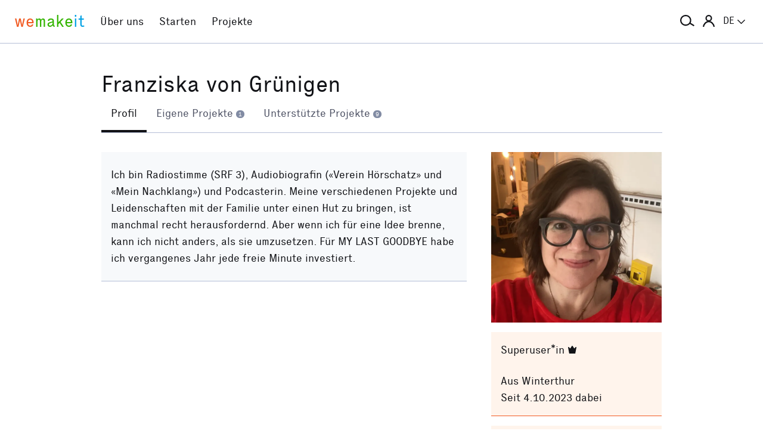

--- FILE ---
content_type: text/html; charset=utf-8
request_url: https://wemakeit.com/users/franziska-von-gruenigen-2023
body_size: 10401
content:
<!DOCTYPE html><html lang="de"><head prefix="og: http://ogp.me/ns# fb: http://ogp.me/ns/fb# wemakeit: http://ogp.me/ns/fb/wemakeit#"><meta charset="utf-8">
<title>Crowdfunding bei wemakeit</title>
<meta name="description" content="Gemeinsam Projekte starten: wemakeit ist die Crowdfunding-Plattform für kreative Ideen und innovative Produkte. Mach mit!">
<meta name="keywords" content="crowdfunding, crowdfounding, schweiz, kunst, design, photographie, theater, musik, architektur, tanz, förderung, unterstützung, we-make-it, we make it, wemakit, wemakit.ch, kulturförderung, kultursponsoring">
<link rel="canonical" href="https://wemakeit.com/users/franziska-von-gruenigen-2023?locale=de">
<meta name="robots" content="noindex">
<link rel="alternate" href="https://wemakeit.com/users/franziska-von-gruenigen-2023?locale=de" hreflang="de">
<link rel="alternate" href="https://wemakeit.com/users/franziska-von-gruenigen-2023?locale=fr" hreflang="fr">
<link rel="alternate" href="https://wemakeit.com/users/franziska-von-gruenigen-2023?locale=it" hreflang="it">
<link rel="alternate" href="https://wemakeit.com/users/franziska-von-gruenigen-2023?locale=en" hreflang="en">
<link rel="alternate" href="https://wemakeit.com/users/franziska-von-gruenigen-2023" hreflang="x-default">
<meta property="fb:app_id" content="210881618999826">
<meta property="fb:admins" content="1031194401">
<meta property="og:url" content="https://wemakeit.com/users/franziska-von-gruenigen-2023">
<meta property="og:site_name" content="Crowdfunding bei wemakeit">
<meta property="og:description" content="Gemeinsam Projekte starten: wemakeit ist die Crowdfunding-Plattform für kreative Ideen und innovative Produkte. Mach mit!">
<meta property="og:type" content="profile">
<meta property="og:locale" content="de_DE">
<meta property="og:locale:alternate" content="fr_FR">
<meta property="og:locale:alternate" content="fr_CA">
<meta property="og:locale:alternate" content="it_IT">
<meta property="og:locale:alternate" content="en_GB">
<meta property="og:locale:alternate" content="en_US">
<meta name="twitter:url" content="https://wemakeit.com/users/franziska-von-gruenigen-2023">
<meta name="twitter:site" content="Crowdfunding bei wemakeit">
<meta name="twitter:domain" content="wemakeit.com">
<meta name="twitter:description" content="Gemeinsam Projekte starten: wemakeit ist die Crowdfunding-Plattform für kreative Ideen und innovative Produkte. Mach mit!">
<meta name="viewport" content="width=device-width,initial-scale=1"><link rel="shortcut icon" type="image/x-icon" href="https://assets.wemakeit.com/assets/favicon-d6e2fefa08463f12ece516de6384a81410e3a98a7eaf83c3c1ec3d97271065af.ico" /><link rel="shortcut icon" type="image/png" href="https://assets.wemakeit.com/assets/favicon-d408f6d6207d380a21a670bbc70f30936471bbb22b75b88d116221b62966a073.png" sizes="32x32" /><link rel="apple-touch-icon" type="image/png" href="https://assets.wemakeit.com/assets/touchicon-342f161f345d41f75fc267a8e8e63d376750495e18525f2001d9abdcad13d400.png" sizes="241x241" /><meta content="#ffffff" name="msapplication-TileColor" /><meta content="https://assets.wemakeit.com/assets/tileicon-eb1d24535be80360037c21e031bfca5479c6084c53f64afd03be785d8b69af8b.png" name="msapplication-TileImage" /><link rel="preload" href="https://assets.wemakeit.com/assets/executive-regular-webfont-ff9dfc116da92370eda80b3d1d5bcbb6147785d0764ca8f92c92d7836fc82618.woff" as="font" type="font/woff" crossorigin="anonymous"><link rel="stylesheet" media="all" href="https://assets.wemakeit.com/assets/application-863e84d2a82bec1a54ae73592f2e8c6c88b038f6e3c33bded2b449a1354d596d.css" /><script>app = {
  rootUrl: "https://wemakeit.com/",
  debugMode: false,
  locale: "de",
  localeTerritory: "de_DE",
  facebookAppId: "210881618999826",
  availablePresentations: {"s":1,"m":414,"l":668,"XL":973},
  currentPresentation: "l"
};</script><script src="https://assets.wemakeit.com/assets/application-25964ca2afe16b68ab83b6c0c8d4e79fc9bd9f60a2702dd029ddf418953fbdb7.js"></script><script src="https://assets.wemakeit.com/assets/turbo-7050f735c6e3967c91db17ae364523e176b249c94f5de91a2f7c9f2723d8df1c.js" type="module" onload="Turbo.session.drive = false"></script>        <script type="text/javascript">
I18n.locale = "de";
        </script>
<link rel="stylesheet" media="all" href="https://assets.wemakeit.com/assets/users-5605d7a7fdaa92c0c945d9578de0b8c6bdd5a14532b68c663846d96ec67ac64b.css" /><script src="https://assets.wemakeit.com/assets/users-acd1f472d2efc52ccc3dff9b46fb00872600afafeaf9f4b040f7f862aaaebf4d.js"></script><script src="https://assets.wemakeit.com/assets/custom_elements-a63fc444c6dea447bee996417a2e365fd4fa8a65c7227ddf95048c119e80689b.js" defer="defer"></script><link rel="stylesheet" media="all" href="https://assets.wemakeit.com/assets/projects-814d7371d9987479800f0809c02758e6aea7aa8afab5542cd139fd11b2a5cb87.css" /><link rel="stylesheet" media="all" href="https://assets.wemakeit.com/assets/edit_steps-b6cdd270457fd8ae39617ee1a46e34ddfbe97da3c5dc64c61f7690afdd48a719.css" /><script src="https://assets.wemakeit.com/assets/projects-bb8e2a52f36ad8c147eca06587fdeb1acff3fb416697931bf771d436b38f4c98.js"></script><meta name="csrf-param" content="authenticity_token" />
<meta name="csrf-token" content="58qNBh9GYl4SVZH5S85Tu49q_i2j57RUw9I6yfHi-QnaxOZ_Ww14iFbDyU-SBXA4ipfbYvPp4eo3Ro2faG0Ctw" /><script>var _mtm = window._mtm = window._mtm || [];
_mtm.push({'mtm.startTime': (new Date().getTime()), 'event': 'mtm.Start'});
var d=document, g=d.createElement('script'), s=d.getElementsByTagName('script')[0];
g.async=true;
g.src='https://insights.wemakeit.com/js/container_zyVbf7VU.js';
s.parentNode.insertBefore(g,s);</script></head><body class="users show fixed-footer"><header class="page-header"><div class="page-header-container"><div class="top-navigation"><div class="top-navigation-logo"><a class="logo" data-nav-item="homepages_show" href="/" title="Home"><span class="red">we</span><span class="green">make</span><span class="blue">it</span></a></div><div class="top-navigation-shortcuts"><ul><li class="search"><button aria-controls="search-form-full-text" aria-expanded="false" class="toggle-search" role="button"><span class="symbol"><svg version="1.1" xmlns="http://www.w3.org/2000/svg" viewbox="0 0 21.9 17.7" fill-rule="evenodd" fill="currentColor" class=""><path d="M15,8.5c0,3.6-2.9,6.5-6.5,6.5S2,12.1,2,8.5S4.9,2,8.5,2S15,4.9,15,8.5z M14.9,14.1c-1.6,1.8-3.9,2.9-6.4,2.9 C3.8,17,0,13.2,0,8.5S3.8,0,8.5,0S17,3.8,17,8.5c0,1.4-0.3,2.7-0.9,3.9l5.8,3.7l-1.1,1.7L14.9,14.1z"></path></svg></span><span class="label hidden">Suche</span></button></li><li class="toggle"><button aria-controls="main-navigation" aria-expanded="false" class="toggle-menu" role="button"><span class="hamburger"></span><span class="label hidden">Hauptnavigation</span></button></li><li class="user place" data-place-for="user-menu" data-presentation="XL"></li><li class="locales place" data-place-for="locales" data-presentation="XL"></li></ul></div><div class="top-navigation-content"><nav class="main-navigation" id="main-navigation"><ul class="nols main-navigation-list"><li class="main-navigation-list-item"><a class="red flex-parent" data-nav-item="pages_about" href="/pages/about"><span class="symbol"><svg xmlns="http://www.w3.org/2000/svg" viewbox="0 0 99.5 99.5" class=""><circle fill="none" stroke="currentColor" stroke-width="9.5" stroke-linecap="round" stroke-dasharray="0,23.55" cx="49.8" cy="49.8" r="45"></circle></svg></span><span class="label">Über uns</span></a></li><li class="main-navigation-list-item"><a class="green flex-parent" data-nav-item="pages_start-a-project" href="/pages/start-a-project"><span class="symbol"><svg xmlns="http://www.w3.org/2000/svg" viewbox="0 0 22.41 22.41" class=""><path fill="currentColor" d="M0,11.2C0,9.67,.3,8.22,.88,6.85c.59-1.37,1.39-2.57,2.41-3.59,1-1,2.18-1.79,3.55-2.38C8.21,.29,9.66,0,11.2,0c1.53,0,2.98,.29,4.34,.88,1.36,.59,2.56,1.38,3.59,2.38,1,1.02,1.79,2.22,2.38,3.59,.59,1.37,.88,2.82,.88,4.35s-.29,2.98-.88,4.35c-.59,1.37-1.38,2.56-2.38,3.56s-2.22,1.83-3.59,2.41c-1.37,.59-2.82,.88-4.35,.88s-2.98-.29-4.35-.88c-1.37-.59-2.56-1.39-3.56-2.41-1.02-1-1.83-2.18-2.41-3.55s-.88-2.82-.88-4.36H0Zm1.22,.61c.04,.69,.15,1.35,.32,1.99,.17,.64,.4,1.27,.69,1.88l2.41-1.38,.58,1.02-2.34,1.38c.36,.57,.78,1.1,1.25,1.57,.47,.47,.99,.89,1.58,1.26l1.38-2.34,1.02,.58-1.38,2.41c.61,.3,1.24,.54,1.88,.7,.64,.17,1.3,.27,1.99,.31v-2.75h1.22v2.75c.69-.04,1.35-.15,2-.32s1.27-.4,1.88-.69l-1.39-2.41,1.03-.58,1.38,2.34c.55-.36,1.07-.78,1.55-1.25s.9-.99,1.27-1.58l-2.36-1.38,.61-1.02,2.36,1.38c.32-.61,.57-1.25,.74-1.91,.17-.66,.27-1.31,.29-1.97h-2.72v-1.22h2.72c-.02-.69-.12-1.35-.29-1.98-.17-.64-.42-1.27-.74-1.89l-2.36,1.39-.61-1.03,2.36-1.38c-.36-.57-.78-1.09-1.25-1.56-.47-.47-.99-.89-1.56-1.25l-1.38,2.36-1.03-.61,1.39-2.36c-.61-.32-1.24-.57-1.89-.74s-1.31-.27-1.98-.29V3.97h-1.22V1.25c-.66,.02-1.31,.12-1.97,.29-.66,.17-1.29,.42-1.91,.74l1.38,2.36-1.02,.61-1.38-2.36c-.57,.36-1.1,.79-1.57,1.27-.47,.48-.89,.99-1.26,1.55l2.34,1.38-.58,1.03-2.41-1.39c-.3,.59-.54,1.22-.7,1.88-.17,.66-.27,1.32-.31,2H3.97v1.22H1.22Z"></path></svg></span><span class="label">Starten</span></a></li><li class="main-navigation-list-item"><a class="blue flex-parent" data-nav-item="projects_index" href="/projects/collecting"><span class="symbol"><svg xmlns="http://www.w3.org/2000/svg" viewbox="0 0 22.41 22.41" class=""><path fill="currentColor" d="M0,11.2C0,9.67,.3,8.22,.88,6.85c.59-1.37,1.39-2.57,2.41-3.59,1-1,2.18-1.79,3.55-2.38C8.21,.29,9.66,0,11.2,0c1.53,0,2.98,.29,4.34,.88,1.36,.59,2.56,1.38,3.59,2.38,1,1.02,1.79,2.22,2.38,3.59,.59,1.37,.88,2.82,.88,4.35s-.29,2.98-.88,4.35c-.59,1.37-1.38,2.56-2.38,3.56s-2.22,1.83-3.59,2.41c-1.37,.59-2.82,.88-4.35,.88s-2.98-.29-4.35-.88c-1.37-.59-2.56-1.39-3.56-2.41-1.02-1-1.83-2.18-2.41-3.55s-.88-2.82-.88-4.36H0Zm1.86,0c0,1.28,.24,2.49,.73,3.63s1.16,2.13,2.02,2.96c.83,.85,1.82,1.53,2.96,2.02,1.14,.49,2.35,.73,3.63,.73,1.28,0,2.49-.25,3.63-.73,1.14-.49,2.14-1.16,2.99-2.02,.83-.83,1.49-1.82,1.98-2.96s.73-2.35,.73-3.63-.24-2.49-.73-3.63-1.15-2.14-1.98-2.99c-.85-.83-1.85-1.49-2.99-1.98-1.14-.49-2.35-.73-3.63-.73-1.28,0-2.49,.24-3.63,.73-1.14,.49-2.13,1.15-2.96,1.98-.85,.85-1.53,1.85-2.02,2.99-.49,1.14-.73,2.35-.73,3.63Zm1.89,0c0-1.02,.2-1.98,.59-2.89,.39-.91,.93-1.7,1.62-2.39,.66-.66,1.44-1.18,2.34-1.58,.91-.4,1.88-.59,2.91-.59s1.98,.2,2.89,.59,1.7,.92,2.39,1.58c.66,.69,1.18,1.48,1.58,2.39s.59,1.87,.59,2.89-.2,1.99-.59,2.9c-.4,.91-.92,1.7-1.58,2.35-.69,.69-1.48,1.23-2.39,1.62-.91,.39-1.87,.59-2.89,.59s-1.99-.2-2.9-.59c-.91-.39-1.7-.93-2.35-1.62-.69-.66-1.23-1.44-1.62-2.34-.39-.91-.59-1.88-.59-2.91Zm1.84,0c0,.77,.15,1.5,.44,2.18,.29,.68,.69,1.28,1.2,1.79,.51,.51,1.11,.91,1.79,1.2,.68,.29,1.41,.44,2.18,.44,.77,0,1.5-.15,2.18-.44,.68-.29,1.28-.69,1.79-1.2,.49-.51,.88-1.11,1.18-1.79,.3-.68,.45-1.41,.44-2.18s-.15-1.5-.44-2.18-.69-1.28-1.18-1.79c-.51-.49-1.11-.88-1.79-1.18-.68-.3-1.41-.45-2.18-.45s-1.5,.15-2.18,.45-1.28,.69-1.79,1.18c-.51,.51-.91,1.11-1.2,1.79-.29,.68-.44,1.41-.44,2.18Zm1.86,0c0-.51,.1-1,.3-1.45,.2-.46,.48-.86,.82-1.2,.32-.32,.71-.58,1.17-.78s.94-.3,1.45-.3,.99,.1,1.45,.3c.46,.2,.86,.46,1.2,.78,.32,.34,.58,.74,.78,1.2,.2,.46,.3,.94,.3,1.45s-.1,.99-.3,1.45-.46,.85-.78,1.17c-.34,.34-.74,.62-1.2,.82-.46,.2-.94,.3-1.45,.31-.51,0-.99-.1-1.45-.31s-.85-.48-1.17-.82c-.34-.32-.62-.71-.82-1.17-.2-.46-.3-.94-.3-1.45Zm1.89,0c0,.51,.18,.95,.55,1.31,.36,.36,.8,.55,1.31,.55,.51,0,.95-.18,1.31-.55s.55-.8,.55-1.31-.18-.95-.55-1.31c-.36-.36-.8-.55-1.31-.55s-.95,.18-1.31,.55-.55,.8-.55,1.31Z"></path></svg></span><span class="label">Projekte</span></a></li><li class="main-navigation-list-item user place" data-place-for="user-menu" data-presentation="s m l"><div id="user-menu"><a class="flex-parent remote-dialog" data-title="Anmelden oder Registrieren" data-path="/sessions/new.json" href="/users/franziska-von-gruenigen-2023"><span class="symbol"><svg version="1.1" xmlns="http://www.w3.org/2000/svg" viewbox="0 0 18 18" fill="none" stroke-width="2" stroke="currentColor" class=""><circle class="st0" cx="9" cy="5" r="4"></circle><path class="st0" d="M17,18c0-3.2-3.6-8-8-8s-8,4.8-8,8"></path></svg></span><span class="label">Anmelden</span></a></div></li><li class="main-navigation-list-item locales place" data-place-for="locales" data-presentation="s m l"><div id="locales"><details><summary aria-controls="available-locales" aria-expanded="false"><span class="summary-flex-parent"><span class="label"><span class="sublabel">Sprache:</span> DE</span><span class="toggle"><svg xmlns="http://www.w3.org/2000/svg" viewbox="0 0 25.47 13.7" class=""><path d="M0,1.78c-.01-.14,.04-.26,.14-.38L1.36,.16C1.47,.05,1.6,0,1.76,0s.29,.05,.4,.16L12.69,10.34,23.31,.16c.1-.1,.23-.16,.38-.16s.28,.05,.38,.16l1.22,1.25c.13,.1,.18,.23,.17,.37-.01,.14-.07,.26-.17,.37L13.72,13.28c-.13,.13-.28,.23-.46,.31-.18,.08-.37,.12-.57,.12-.19,0-.37-.04-.54-.12-.17-.08-.32-.18-.44-.31L.14,2.14C.06,2.04,.01,1.92,0,1.78Z" fill="currentColor"></path></svg></span></span></summary><ul class="available-locales" id="available-locales"><li><a class="active" href="?locale=de" title="Deutsch">DE</a></li><li><a href="?locale=fr" title="Français">FR</a></li><li><a href="?locale=it" title="Italiano">IT</a></li><li><a href="?locale=en" title="English">EN</a></li></ul></details></div></li></ul></nav></div><div class="top-navigation-search"><h2 class="search-title">Projekte suchen</h2><form class="simple_form new_search" id="search-form-full-text" novalidate="novalidate" action="/projects" accept-charset="UTF-8" method="get"><input class="string optional" placeholder="Welches Projekt suchst du?" type="text" name="search[full_text]" id="search_full_text" /><input type="submit" name="commit" value="Suchen" class="blue" data-disable-with="Suche erstellen" /></form><div class="trending-projects"><h3 class="trending-projects-title">Projekt-Trends</h3><ul class="trending-projects-list"><li class="trending-projects-list-item"><a class="micro-button secondary blue" href="/projects/monte-escaliers-pour-danser">Monte-escaliers pour danser</a></li><li class="trending-projects-list-item"><a class="micro-button secondary blue" href="/projects/gerechtigkeit-fuer-120-hunde">Gerechtigkeit für 120 Hunde </a></li><li class="trending-projects-list-item"><a class="micro-button secondary blue" href="/projects/together-for-jules-future">Gemeinsam für Jules’ Zukunft</a></li><li class="trending-projects-list-item"><a class="micro-button secondary blue" href="/projects/shaping-space-within-nature">Raum in der Natur gestalten</a></li><li class="trending-projects-list-item"><a class="micro-button secondary blue" href="/projects/la-fourche-breche">La Fourche-Brèche</a></li></ul></div></div></div></div></header><section id="main"><div class="page edit edit-profile"><header><div class="header"><h1>Franziska von Grünigen</h1><tab-list><nav class="tabs"><ul class="tablist" role="navigation"><li class="tablist-item current"><a class="partial-link" href="/users/franziska-von-gruenigen-2023" id="description-link"><span>Profil </span></a></li><li class="tablist-item"><a class="partial-link" href="/users/franziska-von-gruenigen-2023/show/own-projects" id="own-projects-link"><span>Eigene Projekte <span class="commentcount">1</span></span></a></li><li class="tablist-item"><a class="partial-link" href="/users/franziska-von-gruenigen-2023/show/backed-projects" id="backed-projects-link"><span>Unterstützte Projekte <span class="commentcount">9</span></span></a></li></ul></nav></tab-list></div></header><div class="content-wrapper grid-parent--12-pr-as-l"><section class="column-primary column-primary--editor"><div id="description" class="partial "><div class="container container--without-form editor-spacing--s-m"><div class="container-content"><p>Ich bin Radiostimme (SRF 3), Audiobiografin («Verein Hörschatz» und «Mein Nachklang») und Podcasterin. Meine verschiedenen Projekte und Leidenschaften mit der Familie unter einen Hut zu bringen, ist manchmal recht herausfordernd. Aber wenn ich für eine Idee brenne, kann ich nicht anders, als sie umzusetzen. Für MY LAST GOODBYE habe ich vergangenes Jahr jede freie Minute investiert.</p></div></div></div><div id="own-projects" class="partial hidden--hard"></div><div id="backed-projects" class="partial hidden--hard"></div><div id="donation-boxes" class="partial hidden--hard"></div></section><aside class="column-aside column-aside--editor column-aside--overview editor-spacing--s-m"><div id="user-image"><figure class="image"><img alt="Franziska von Grünigen" loading="lazy" class="portrait" width="680" height="680" src="https://res.cloudinary.com/wemakeit/image/upload/c_fill,f_auto,g_face,h_680,q_auto,w_680/v1743529737/wemakeit/production/user/585244/picture-e523af75-80fd-4871-8d66-e07819be7a63.jpg" /></figure></div><div class="aside-section"><div class="aside-section-container aside-section-container--profile"><ul class="user-badges"><li class="user-badge user-badge--superuser"><span class="label">Superuser*in</span><svg viewbox="0 0 30.83 30.3" xmlns="http://www.w3.org/2000/svg" class=""><path fill="currentColor" d="m30.82 5.98s0-.09 0-.13 0-.09 0-.09c-.03-.11-.08-.22-.13-.33s-.06-.09-.06-.09c-.04-.07-.08-.13-.13-.19s-.04-.04-.06-.06-.1-.13-.1-.13l-.1-.06-.06-.06-.13-.06c-.24-.14-.52-.22-.8-.22h-.29s-.09.02-.13.03-.13.03-.13.03l-.13.06c-.08.04-.16.08-.23.13-.1.06-.2.13-.29.22l-.06.1-4.96 5.44-6.29-9.9s-.04-.09-.07-.13c-.08-.09-.18-.18-.28-.25s-.06-.07-.09-.1-.02 0-.03 0-.02 0-.03 0-.08-.04-.12-.06-.06 0-.06 0c-.06-.03-.12-.05-.18-.06-.29-.09-.59-.09-.88 0h.01c-.08.01-.16.03-.23.06s-.03 0-.03 0c-.06.02-.11.04-.16.07s-.09.06-.13.09c-.1.07-.18.16-.25.25s-.06.08-.09.13-6.3 9.89-6.3 9.89l-5.03-5.44-.03-.06s-.04-.02-.06-.03-.06-.07-.1-.1-.1-.1-.1-.1c-.07-.05-.14-.09-.21-.12h-.01c-.09-.05-.18-.08-.28-.1s-.13-.03-.13-.03c-.1 0-.2 0-.29 0-.28 0-.56.08-.81.23s-.13.06-.13.06l-.13.13s-.09.06-.13.1c-.03.03-.05.06-.06.09-.05.06-.09.12-.12.19-.04.05-.07.11-.09.16-.01.06-.02.11-.03.16s-.06.1-.06.1v.1s0 .09 0 .13h-.02s0 .15 0 .15v.29s3.97 22.55 3.97 22.55v.06c.01.09.04.18.07.26s.04.06.07.09c.16.36.44.64.79.8h.01s.16.04.16.04h.06l.13.03h20.29l.13-.03h.06l.16-.03c.35-.16.63-.44.8-.79s.04-.07.06-.1c.03-.08.05-.16.06-.25v-.07l3.97-22.59v-.05s0-.03 0-.05 0-.19 0-.19c.01-.04.02-.1.03-.15s0 0 0 0z"></path></svg></li></ul><ul><li class="city">Aus Winterthur</li><li class="joined">Seit 4.10.2023 dabei</li></ul></div><div class="aside-section-container aside-section-container--profile"><h3 class="aside-section-container-title topless">Links</h3><ul class="sharing" data-type="circles"><li><a href="https://www.mein-nachklang.ch/mylastgoodbye" target="_blank" rel="noopener" title="www.mein-nachklang.ch/mylastgoodbye"><span class="icon"><svg xmlns="http://www.w3.org/2000/svg" viewbox="0 0 22 22" class=""><path fill="currentColor" d="M11,0C4.93,0,0,4.93,0,11s4.93,11,11,11,11-4.93,11-11S17.07,0,11,0Zm8.72,9.9h-3.04c-.14-2.41-.81-4.75-1.97-6.87,1.35,.63,2.51,1.59,3.39,2.79,.88,1.2,1.43,2.6,1.62,4.08ZM11.58,2.23c1.14,1.5,2.67,4.16,2.89,7.67H7.73c.15-2.86,1.09-5.53,2.7-7.67,.19-.01,.38-.03,.57-.03s.39,.02,.58,.03Zm-4.23,.77c-1.08,2.08-1.71,4.44-1.82,6.9H2.28c.19-1.49,.76-2.9,1.65-4.11,.89-1.21,2.07-2.17,3.44-2.79ZM2.28,12.1h3.27c.15,2.62,.73,4.93,1.71,6.85-1.34-.63-2.5-1.59-3.37-2.79-.87-1.2-1.43-2.6-1.61-4.06Zm8.12,7.67c-1.54-1.87-2.45-4.48-2.65-7.67h6.72c-.23,3.05-1.23,5.72-2.86,7.67-.2,.01-.4,.03-.61,.03s-.4-.02-.6-.03Zm4.41-.85c1.05-1.97,1.69-4.29,1.86-6.82h3.06c-.19,1.46-.73,2.84-1.59,4.04-.86,1.19-2,2.15-3.32,2.79Z"></path></svg></span><span class="label hidden">www.mein-nachklang.ch/mylastgoodbye</span></a></li><li><a href="https://www.facebook.com/fvongruenigen" target="_blank" rel="noopener" title="www.facebook.com/fvongruenigen"><span class="icon"><svg id="facebook" viewbox="0 0 32 32" xmlns="http://www.w3.org/2000/svg" class=""><path fill="currentColor" d="m32 16a16 16 0 1 0 -18.5 15.81v-11.2h-4.06v-4.61h4.06v-3.52c0-4 2.4-6.24 6.05-6.24a24.6 24.6 0 0 1 3.59.32v3.94h-2a2.33 2.33 0 0 0 -2.64 2.5v3h4.44l-.7 4.61h-3.74v11.2a16 16 0 0 0 13.5-15.81z"></path></svg></span><span class="label hidden">www.facebook.com/fvongruenigen</span></a></li><li><a href="https://www.instagram.com/my_last_goodbye_podcast/" target="_blank" rel="noopener" title="www.instagram.com/my_last_goodbye_podcast/"><span class="icon"><svg aria-label="instagram" role="img" id="instagram" data-name="instagram" xmlns="http://www.w3.org/2000/svg" viewbox="0 0 512 512" class=""><path fill="currentColor" d="M255,48.47c67.27,0,75.23.26,101.8,1.47,24.56,1.12,37.9,5.22,46.78,8.67a78.05,78.05,0,0,1,29,18.84,78.05,78.05,0,0,1,18.84,29c3.45,8.88,7.55,22.22,8.67,46.78,1.21,26.56,1.47,34.53,1.47,101.8s-.26,75.23-1.47,101.8c-1.12,24.56-5.22,37.9-8.67,46.78a83.43,83.43,0,0,1-47.81,47.81c-8.88,3.45-22.22,7.55-46.78,8.67-26.56,1.21-34.53,1.47-101.8,1.47s-75.24-.26-101.8-1.47c-24.56-1.12-37.9-5.22-46.78-8.67a78.05,78.05,0,0,1-29-18.84,78.05,78.05,0,0,1-18.84-29c-3.45-8.88-7.55-22.22-8.67-46.78-1.21-26.56-1.47-34.53-1.47-101.8s.26-75.23,1.47-101.8c1.12-24.56,5.22-37.9,8.67-46.78a78.05,78.05,0,0,1,18.84-29,78.05,78.05,0,0,1,29-18.84c8.88-3.45,22.22-7.55,46.78-8.67,26.56-1.21,34.53-1.47,101.8-1.47m0-45.39c-68.42,0-77,.29-103.87,1.52S106,10.08,90,16.3A123.49,123.49,0,0,0,45.36,45.36,123.49,123.49,0,0,0,16.3,90C10.08,106,5.82,124.32,4.6,151.13S3.08,186.58,3.08,255s.29,77,1.52,103.87S10.08,404,16.3,420a123.49,123.49,0,0,0,29.06,44.62A123.49,123.49,0,0,0,90,493.69c16,6.23,34.34,10.49,61.15,11.71s35.45,1.52,103.87,1.52,77-.29,103.87-1.52S404,499.92,420,493.69A128.82,128.82,0,0,0,493.69,420c6.23-16,10.49-34.34,11.71-61.15s1.52-35.45,1.52-103.87-.29-77-1.52-103.87S499.92,106,493.69,90a123.49,123.49,0,0,0-29.06-44.62A123.49,123.49,0,0,0,420,16.3C404,10.08,385.68,5.82,358.87,4.6S323.42,3.08,255,3.08Z"></path><path fill="currentColor" d="M255,125.64A129.36,129.36,0,1,0,384.36,255,129.36,129.36,0,0,0,255,125.64ZM255,339a84,84,0,1,1,84-84A84,84,0,0,1,255,339Z"></path><circle fill="currentColor" cx="389.48" cy="120.52" r="30.23"></circle></svg></span><span class="label hidden">www.instagram.com/my_last_goodbye_podca…</span></a></li><li><a href="https://www.linkedin.com/in/franziska-von-gr%C3%BCnigen/" target="_blank" rel="noopener" title="www.linkedin.com/in/franziska-von-gr%C3%BCnigen/"><span class="icon"><svg viewbox="0 0 32 32" xmlns="http://www.w3.org/2000/svg" class=""><path fill="currentColor" d="m8.14 10.83v17.7h-5.89v-17.7zm.38-5.47a2.83 2.83 0 0 1 -.93 2.17 3.37 3.37 0 0 1 -2.4.87 3.27 3.27 0 0 1 -2.37-.87 2.9 2.9 0 0 1 -.92-2.17 2.85 2.85 0 0 1 .93-2.18 3.38 3.38 0 0 1 2.4-.86 3.26 3.26 0 0 1 2.36.86 3 3 0 0 1 .93 2.18zm20.8 13v10.17h-5.85v-9.48a5.07 5.07 0 0 0 -.74-2.94 2.59 2.59 0 0 0 -2.27-1.06 2.85 2.85 0 0 0 -1.86.61 4.24 4.24 0 0 0 -1.15 1.54 4.36 4.36 0 0 0 -.19 1.44v9.89h-5.89q0-7.14 0-11.56v-5.28-.86h5.89v2.56a6.2 6.2 0 0 1 .73-1 11.74 11.74 0 0 1 1-.93 4 4 0 0 1 1.57-.77 8.89 8.89 0 0 1 2.05-.29 6.36 6.36 0 0 1 4.9 2c1.19 1.37 1.81 3.36 1.81 5.98z"></path></svg></span><span class="label hidden">www.linkedin.com/in/franziska-von-gr%C3…</span></a></li></ul></div></div></aside></div></div></section><section class="success-story--top-spacing"><div class="join-us"><div class="grid-parent grid-parent--12-pr-as-l grid-parent--outer-gutter-s"><div class="column-primary"><h2>Bring dein Projekt zum Fliegen</h2><p class="lead">Du kennst dein Projekt, wir Crowdfunding. Starte jetzt deine Finanzierung und mache deine Idee bekannt. Bei Fragen und für erstklassiges Crowdfunding-Wissen sind unsere Expert*innen für dich da.</p></div><div class="column-aside"><div class="decorative-paperplane"><svg id="paperplane" viewbox="0 0 343 180" xmlns="http://www.w3.org/2000/svg" class=""><g fill="currentColor"><path d="m313.2 23-68.4 39.2 17.4 7.7 36.7-32.1a2.39 2.39 0 0 1 2.4-.5 2.5 2.5 0 0 1 1 4.1l-31.6 32.2v18.4l13.4-12.5 18.8 8.3z" fill-rule="evenodd"></path><path d="m13.9 72.2a1.48 1.48 0 0 0 1.4 2.6zm57.7 3.3-.9 1.2zm69 53-.4 1.4zm116.2-38.4a1.48 1.48 0 0 0 -2.1-2.1zm-4.2-.1a1.48 1.48 0 1 0 2.1 2.1zm-5.3 9a1.49 1.49 0 0 0 -2-2.2zm-6.5 1.8a1.49 1.49 0 0 0 1.9 2.3zm-5.9 8.6a1.5 1.5 0 1 0 -1.8-2.4zm-6.6 1.1a1.51 1.51 0 1 0 1.7 2.5zm-6.9 7.9a1.53 1.53 0 0 0 -1.6-2.6zm-6.7.3a1.48 1.48 0 1 0 1.4 2.6zm-7.8 7a1.52 1.52 0 1 0 -1.2-2.8zm-6.6-.7a1.49 1.49 0 0 0 1 2.8zm-8.8 5.8a1.49 1.49 0 1 0 -.7-2.9zm-6.5-1.7a1.47 1.47 0 1 0 .5 2.9zm-9.5 4.3a1.62 1.62 0 0 0 1.4-1.6 1.55 1.55 0 0 0 -1.6-1.4zm-6.2-2.7a1.5 1.5 0 0 0 0 3zm-10.1 2.6a1.5 1.5 0 1 0 .2-3zm-5.6-3.6a1.51 1.51 0 0 0 -.4 3zm-10.4 1a1.49 1.49 0 0 0 .7-2.9zm-5.3-4.6a1.52 1.52 0 0 0 -.9 2.9zm-11.3-1.4a1.5 1.5 0 1 0 1.3-2.7zm-4.2-5.9a1.53 1.53 0 1 0 -1.6 2.6zm-10.7-3.9a1.49 1.49 0 0 0 1.9-2.3zm-3.1-6.6a1.49 1.49 0 1 0 -2 2.2zm-10.1-5.3a1.48 1.48 0 0 0 2.1-2.1zm-2.6-6.8a1.48 1.48 0 1 0 -2.1 2.1zm-9.8-5.7a1.48 1.48 0 1 0 2.1-2.1zm-2.7-6.7a1.49 1.49 0 0 0 -2 2.2zm-10.2-5.1a1.49 1.49 0 0 0 1.9-2.3zm-3-6.1a1.51 1.51 0 0 0 -1.7 2.5zm-9.7-1.5a1.49 1.49 0 0 0 1-2.8zm-4.6-4.5a1.49 1.49 0 1 0 -.7 2.9zm-9.6 1.7a1.5 1.5 0 0 0 .2-3zm-5.6-3a1.5 1.5 0 1 0 .2 3zm-9 4.1a1.53 1.53 0 0 0 -.6-3zm-6.1-1.7a1.49 1.49 0 0 0 .7 2.9zm-7.9 6a1.52 1.52 0 0 0 -1.2-2.8zm237 14.2a20.79 20.79 0 0 0 -2.1 2.1l2.1 2.2a20.79 20.79 0 0 0 2.1-2.1zm-9.4 8.9q-2.1 2-4.5 3.9l1.9 2.3 4.6-4zm-12.2 10.2c-1.5 1.2-3.2 2.3-4.8 3.5l1.7 2.5c1.7-1.2 3.3-2.4 4.9-3.6zm-13.2 8.8c-1.7 1-3.4 2-5.2 2.9l1.4 2.7c1.8-1 3.6-1.9 5.3-3zm-14.1 7.1a52 52 0 0 1 -5.5 2.1l1 2.8c1.9-.7 3.8-1.4 5.7-2.2zm-15 5a54.15 54.15 0 0 1 -5.8 1.2l.5 3c2-.4 4-.8 6-1.3zm-15.6 2.5c-1.9.2-3.9.2-5.9.3v3a60.78 60.78 0 0 0 6.1-.3zm-15.7-.1c-1.9-.2-3.9-.4-5.9-.7l-.4 3c2 .3 4.1.5 6.1.7zm-15.6-2.5c-1-.2-1.9-.5-2.9-.7l-.8 2.9c1 .3 2 .5 3 .8zm-2.9-.7-3.1-.9-.9 2.8c1.1.3 2.1.7 3.2 1zm-13-5.1c-1.9-1-3.8-2.1-5.6-3.2l-1.6 2.5a66.52 66.52 0 0 0 5.8 3.3zm-14.4-9.5c-1.7-1.4-3.4-2.8-5-4.2l-2 2.2c1.7 1.5 3.4 2.9 5.1 4.3zm-13-11.6c-1.6-1.5-3.1-3.1-4.7-4.6l-2.1 2.1 4.7 4.7zm-12.4-12.5c-1.6-1.6-3.2-3.1-4.8-4.6l-2 2.2c1.6 1.5 3.1 3 4.7 4.6zm-13.1-12c-.9-.7-1.7-1.4-2.6-2.1l-1.8 2.4c.9.7 1.7 1.3 2.5 2zm-2.6-2.1c-.8-.6-1.6-1.2-2.4-1.7l-1.7 2.5c.7.5 1.5 1 2.2 1.6zm-11-6.1a35.85 35.85 0 0 0 -5.6-1.6l-.7 2.9a44.44 44.44 0 0 1 5.2 1.5zm-15.1-2.9a56.1 56.1 0 0 0 -5.8 0l.1 3a50.44 50.44 0 0 1 5.5 0zm-15.2 1.2c-1.9.4-3.8.8-5.6 1.3l.8 2.9a42.77 42.77 0 0 1 5.4-1.2zm-14.7 4.4c-.9.4-1.8.8-2.6 1.2l1.4 2.7c.8-.4 1.6-.8 2.5-1.2z"></path></g></svg></div><div class="start-project"><a class="mtm-cta-button remote-dialog" data-mtm-title="projectNew" data-title="Anmelden oder Registrieren" data-path="/sessions/new.json" href="/projects/new">Ich will direkt loslegen!</a></div><ul class="hints-list"><li>Kostenlos bis zum Projekterfolg</li><li>Erst öffentlich, wenn du es willst</li></ul></div></div></div><div class="container--full-width container--green"><div class="join-us"><ul class="figures"><li><span class="description">Erfolgreiche Projekte seit 2012</span><span class="number"><span class="digit">8’109</span></span></li><li><span class="description">Unsere wemakeit-Erfolgsquote</span><span class="number"><span class="digit">67</span><span class="unit">%</span></span></li><li><span class="description">Gesamtsumme der Unterstützungen</span><span class="number"><span class="currency">EUR</span> <span class="digit">114</span><span class="decimal">.1</span>  <span class="unit">Mio.</span></span></li><li><span class="description">Community Members</span><span class="number"><span class="digit">739’223</span></span></li></ul></div></div></section><footer class="page-footer page-footer--default"><section class="additional"><div><h3>Über wemakeit</h3><ul><li><a href="/pages/about">Über uns</a></li><li><a href="/pages/team">Team</a></li><li><a href="/pages/jobs">Jobs</a></li><li><a href="/channels">Partner*innen</a></li><li><a href="/pages/media">Medien</a></li><li><a href="/pages/events">Events</a></li><li><a href="https://blog.wemakeit.com/language/deutsch/">Blog</a></li><li><a href="/pages/join-as-owner">Eigentümer*in werden</a></li><li><a href="/pages/investor-relations">Informationen für Eigentümer*innen</a></li><li><a href="/pages/wemakeit-shares">wemakeit Aktien</a></li></ul></div><div><h3>Unterstützen | Starten</h3><ul><li><a class="remote-dialog" data-title="Anmelden oder Registrieren" data-path="/sessions/new.json" href="/users/franziska-von-gruenigen-2023">Anmelden</a></li><li><a class="mtm-cta-button remote-dialog" data-mtm-title="projectNew" data-title="Anmelden oder Registrieren" data-path="/sessions/new.json" href="/projects/new">Projekt starten</a></li><li><a class="services mtm-cta-button" data-mtm-title="browseServices" href="/services">Services</a></li><li><a class="new-project mtm-cta-button remote-dialog" data-mtm-title="projectNew" data-title="Anmelden oder Registrieren" data-path="/sessions/new.json" href="/projects/new">Academy</a></li><li><a href="/pages/best-crowdfunding-platforms-switzerland">Plattformvergleich</a></li><li><a class="donation-box" href="/pages/start-a-donation-box"><span class='hidden--s-only hidden--l-only'>colibri</span> Spendenbutton</a></li><li><a href="/pages/vouchers">Gutscheine</a></li><li><a href="/wall-of-fame">Wall of Fame</a></li></ul></div><div><h3>Wir sind für dich da</h3><ul><li><a class="mtm-cta-button" data-mtm-title="askQuestions" href="/pages/contact">Kontakt</a></li><li><a href="https://help.wemakeit.com/hc/de/">Fragen &amp; Antworten</a></li></ul></div><div><h3>Rechtliches</h3><ul><li><a href="/pages/guidelines">Richtlinien</a></li><li><a href="/pages/terms">AGB</a></li><li><a href="/pages/privacy">Datenschutz</a></li><li><a href="/pages/transparency-notice">Transparenzhinweis</a></li><li><a href="/pages/imprint">Impressum</a></li></ul></div><div><h3>Newsletter</h3><ul><li><p>Bleibe mit unserem Newsletter auf dem Laufenden</p><button class="remote-dialog newsletter" data-path="/newsletters.json" data-title="Newsletter">Abonnieren</button></li></ul></div><div class="platforms"><h3>Bleib in Verbindung</h3><ul class="sharing topless" data-type="circles"><li class="facebook"><a target="_blank" href="https://www.facebook.com/wemakeit.com"><span class="icon"><svg id="facebook" viewbox="0 0 32 32" xmlns="http://www.w3.org/2000/svg" class=""><path fill="currentColor" d="m32 16a16 16 0 1 0 -18.5 15.81v-11.2h-4.06v-4.61h4.06v-3.52c0-4 2.4-6.24 6.05-6.24a24.6 24.6 0 0 1 3.59.32v3.94h-2a2.33 2.33 0 0 0 -2.64 2.5v3h4.44l-.7 4.61h-3.74v11.2a16 16 0 0 0 13.5-15.81z"></path></svg></span><span class="hidden">Facebook</span></a></li><li class="instagram"><a target="_blank" href="https://www.instagram.com/wemakeit_com"><span class="icon"><svg aria-label="instagram" role="img" id="instagram" data-name="instagram" xmlns="http://www.w3.org/2000/svg" viewbox="0 0 512 512" class=""><path fill="currentColor" d="M255,48.47c67.27,0,75.23.26,101.8,1.47,24.56,1.12,37.9,5.22,46.78,8.67a78.05,78.05,0,0,1,29,18.84,78.05,78.05,0,0,1,18.84,29c3.45,8.88,7.55,22.22,8.67,46.78,1.21,26.56,1.47,34.53,1.47,101.8s-.26,75.23-1.47,101.8c-1.12,24.56-5.22,37.9-8.67,46.78a83.43,83.43,0,0,1-47.81,47.81c-8.88,3.45-22.22,7.55-46.78,8.67-26.56,1.21-34.53,1.47-101.8,1.47s-75.24-.26-101.8-1.47c-24.56-1.12-37.9-5.22-46.78-8.67a78.05,78.05,0,0,1-29-18.84,78.05,78.05,0,0,1-18.84-29c-3.45-8.88-7.55-22.22-8.67-46.78-1.21-26.56-1.47-34.53-1.47-101.8s.26-75.23,1.47-101.8c1.12-24.56,5.22-37.9,8.67-46.78a78.05,78.05,0,0,1,18.84-29,78.05,78.05,0,0,1,29-18.84c8.88-3.45,22.22-7.55,46.78-8.67,26.56-1.21,34.53-1.47,101.8-1.47m0-45.39c-68.42,0-77,.29-103.87,1.52S106,10.08,90,16.3A123.49,123.49,0,0,0,45.36,45.36,123.49,123.49,0,0,0,16.3,90C10.08,106,5.82,124.32,4.6,151.13S3.08,186.58,3.08,255s.29,77,1.52,103.87S10.08,404,16.3,420a123.49,123.49,0,0,0,29.06,44.62A123.49,123.49,0,0,0,90,493.69c16,6.23,34.34,10.49,61.15,11.71s35.45,1.52,103.87,1.52,77-.29,103.87-1.52S404,499.92,420,493.69A128.82,128.82,0,0,0,493.69,420c6.23-16,10.49-34.34,11.71-61.15s1.52-35.45,1.52-103.87-.29-77-1.52-103.87S499.92,106,493.69,90a123.49,123.49,0,0,0-29.06-44.62A123.49,123.49,0,0,0,420,16.3C404,10.08,385.68,5.82,358.87,4.6S323.42,3.08,255,3.08Z"></path><path fill="currentColor" d="M255,125.64A129.36,129.36,0,1,0,384.36,255,129.36,129.36,0,0,0,255,125.64ZM255,339a84,84,0,1,1,84-84A84,84,0,0,1,255,339Z"></path><circle fill="currentColor" cx="389.48" cy="120.52" r="30.23"></circle></svg></span><span class="hidden">Instagram</span></a></li><li class="linkedin"><a target="_blank" href="https://www.linkedin.com/company/wemakeit-com"><span class="icon"><svg viewbox="0 0 32 32" xmlns="http://www.w3.org/2000/svg" class=""><path fill="currentColor" d="m8.14 10.83v17.7h-5.89v-17.7zm.38-5.47a2.83 2.83 0 0 1 -.93 2.17 3.37 3.37 0 0 1 -2.4.87 3.27 3.27 0 0 1 -2.37-.87 2.9 2.9 0 0 1 -.92-2.17 2.85 2.85 0 0 1 .93-2.18 3.38 3.38 0 0 1 2.4-.86 3.26 3.26 0 0 1 2.36.86 3 3 0 0 1 .93 2.18zm20.8 13v10.17h-5.85v-9.48a5.07 5.07 0 0 0 -.74-2.94 2.59 2.59 0 0 0 -2.27-1.06 2.85 2.85 0 0 0 -1.86.61 4.24 4.24 0 0 0 -1.15 1.54 4.36 4.36 0 0 0 -.19 1.44v9.89h-5.89q0-7.14 0-11.56v-5.28-.86h5.89v2.56a6.2 6.2 0 0 1 .73-1 11.74 11.74 0 0 1 1-.93 4 4 0 0 1 1.57-.77 8.89 8.89 0 0 1 2.05-.29 6.36 6.36 0 0 1 4.9 2c1.19 1.37 1.81 3.36 1.81 5.98z"></path></svg></span><span class="hidden">LinkedIn</span></a></li></ul></div><div class="payments"><h3>Zahlung</h3><ul class="flex-list"><li><span class="icon"><img alt="" loading="lazy" role="presentation" ssl_detected="true" src="https://assets.wemakeit.com/assets/payment_providers/getunik_eca-54e504fc4fa0f7553f91517663c72fc6e10f8e764f7ef0fe0cd24e7f7b7990a4.svg" /></span><span class="hidden">MasterCard</span></li><li><span class="icon"><img alt="" loading="lazy" role="presentation" ssl_detected="true" src="https://assets.wemakeit.com/assets/payment_providers/getunik_vis-3d0a05f7a45fc7f6c87f107e9918c35b242df308b1f8559652207dfcfcadfb03.svg" /></span><span class="hidden">VISA</span></li><li><span class="icon"><img alt="" loading="lazy" role="presentation" ssl_detected="true" src="https://assets.wemakeit.com/assets/payment_providers/getunik_pfc-77c30159222a0ab8417c44257244c1fe0fe01834d272b9e35b24dafd86142d08.svg" /></span><span class="hidden">PostFinance</span></li><li><span class="icon"><img alt="" loading="lazy" role="presentation" ssl_detected="true" src="https://assets.wemakeit.com/assets/payment_providers/raisenow_twint-9d71118305ec6851ea6d731b6b5085b590856df35d4e4deb11197df1e1c9f6c9.svg" /></span><span class="hidden">TWINT</span></li><li><span class="icon"><img alt="" loading="lazy" role="presentation" ssl_detected="true" src="https://assets.wemakeit.com/assets/payment_providers/raisenow_apple_pay-c6be8a081553e6b7b23e9f52730d78b954ae7f667a3587a935141c0490b1c3a3.svg" /></span><span class="hidden">Apple Pay</span></li><li><span class="icon"><img alt="" loading="lazy" role="presentation" ssl_detected="true" src="https://assets.wemakeit.com/assets/payment_providers/raisenow_google_pay-f510589e1ab4f635b98d0144d57036ceae7852043d73fd76adfac1a5410c95a1.svg" /></span><span class="hidden">Google Pay</span></li></ul></div></section><div class="copyright"><div class="text">© Copyright wemakeit AG, 2026</div></div></footer><div id="dialogs-and-modals"><div class="dialogs"></div><div id="modal"></div></div></body></html>

--- FILE ---
content_type: text/css; charset=utf-8
request_url: https://assets.wemakeit.com/assets/edit_steps-b6cdd270457fd8ae39617ee1a46e34ddfbe97da3c5dc64c61f7690afdd48a719.css
body_size: 9131
content:
.page.edit h2,.page.edit h3{margin:0;padding:1.5rem 0 0}.page.edit h2{font-size:1.625rem;line-height:1.2307692308}@media (min-width: 41.75em){.page.edit h2{font-size:2rem;line-height:1.125}}.page.edit h2+.form-fields,.page.edit h2+p,.page.edit h2+.container-content>h3:first-child{margin-top:0;padding-top:0}.page.edit h2+.container-content,.page.edit h2+.projectlist{margin-top:1.5rem}.page.edit h2+.container-content>*:first-child,.page.edit h2+.projectlist>*:first-child{margin-top:0;padding-top:0}.page.edit h2+.editor-details{margin-top:1rem}.page.edit h2.aside-container-title{font-size:1rem;line-height:1.375;padding:0.625rem 1rem}@media (min-width: 41.75em){.page.edit h2.aside-container-title{font-size:1.125rem;line-height:1.5555555556}}.page.edit h3{font-size:1.5rem;line-height:1.3333333333}@media (min-width: 41.75em){.page.edit h3{font-size:1.625rem;line-height:1.2307692308}}.page.edit h3.aside-container-title{font-size:1rem;line-height:1.375;padding:0.875rem 1rem 1.125rem}@media (min-width: 41.75em){.page.edit h3.aside-container-title{font-size:1.125rem;line-height:1.5555555556;padding-right:0;padding-left:0}}.page.edit h3.aside-container-title--padded{padding:0.5rem 1rem}@media (min-width: 41.75em){.page.edit h3.aside-container-title--padded{padding-right:1rem;padding-left:1rem}}.page.edit section h3{font-size:1.125rem;line-height:1.3333333333;padding-top:0.5rem}@media (min-width: 41.75em){.page.edit section h3{font-size:1.25rem;line-height:1.2;padding-top:1rem}}.page.edit section h3.followed-by-hint+.hint{margin-top:0}.page.edit h4,.page.edit h5{padding:0}.page.edit h4+*,.page.edit h5+*{margin-top:0.5rem}.page.edit h4{font-size:1.25rem;line-height:1.6;margin:1.5rem 0 0}@media (min-width: 41.75em){.page.edit h4{font-size:1.5rem;line-height:1.4166666667}}.page.edit h4.aside-section-container-title{margin:0}.page.edit .editor-details-content h4,.page.edit .editor-details-content-group h4{font-size:1.125rem;line-height:1.3333333333}@media (min-width: 41.75em){.page.edit .editor-details-content h4,.page.edit .editor-details-content-group h4{font-size:1.25rem;line-height:1.2}}.page.edit .editor-details-content h5,.page.edit .editor-details-content-group h5{font-size:1rem;line-height:1.375}@media (min-width: 41.75em){.page.edit .editor-details-content h5,.page.edit .editor-details-content-group h5{font-size:1.125rem;line-height:1.5555555556}}.page.edit .editor-details-content p,.page.edit .editor-details-content ul,.page.edit .editor-details-content-group p,.page.edit .editor-details-content-group ul{font-size:0.875rem;line-height:1.3571428571}@media (min-width: 41.75em){.page.edit .editor-details-content p,.page.edit .editor-details-content ul,.page.edit .editor-details-content-group p,.page.edit .editor-details-content-group ul{font-size:1rem;line-height:1.375}}.page.edit .editor-details-content p.info,.page.edit .editor-details-content-group p.info{color:#505466}.page.edit h5{font-size:1.125rem;line-height:1.3333333333;margin:1rem 0 0}@media (min-width: 41.75em){.page.edit h5{font-size:1.25rem;line-height:1.2}}.page.edit p,.page.edit ul{font-size:0.875rem;line-height:1.3571428571}@media (min-width: 41.75em){.page.edit p,.page.edit ul{font-size:1.125rem;line-height:1.5555555556}}.page.edit ul.tablist>li>a,.page.edit ul.tablist>li>span{font-size:1rem;line-height:1.375}@media (min-width: 41.75em){.page.edit ul.tablist>li>a,.page.edit ul.tablist>li>span{font-size:1.125rem;line-height:1.5555555556}}.page.edit .info,.page.edit .info>*,.page.edit .hint,.page.edit .hint>*,.page.edit .meta,.page.edit .meta>*{font-size:0.875rem;line-height:1.3571428571}@media (min-width: 41.75em){.page.edit .info,.page.edit .info>*,.page.edit .hint,.page.edit .hint>*,.page.edit .meta,.page.edit .meta>*{font-size:1rem;line-height:1.375}}.page.edit .info>*,.page.edit .hint>*,.page.edit .meta>*{padding-right:0;padding-left:0}.page.edit .info--readable>*,.page.edit .hint--readable>*,.page.edit .hint--readable>ul ul{font-size:0.875rem;line-height:1.3571428571}@media (min-width: 41.75em){.page.edit .info--readable>*,.page.edit .hint--readable>*,.page.edit .hint--readable>ul ul{font-size:1rem;line-height:1.375}}.page.edit .hint,.page.edit .meta{color:#818ba3;margin-bottom:1rem}.page.edit .hint>*:first-child,.page.edit .meta>*:first-child{margin-top:0}.page.edit .hint>*:last-child,.page.edit .meta>*:last-child{margin-bottom:0}.page.edit .hint ul,.page.edit .meta ul{display:table;border-collapse:separate;border-spacing:0 0.75rem;margin:-0.75rem 0}.page.edit .hint ul li,.page.edit .meta ul li{display:table-row;border-spacing:2rem 1.5rem;padding-left:2rem}.page.edit .hint ul li:before,.page.edit .meta ul li:before{content:"\2014";display:table-cell;padding-right:1rem}.page.edit .hint--readable,.page.edit .meta--readable{color:#121317 !important}.page.edit .hint--readable ul,.page.edit .meta--readable ul{margin-top:0}.page.edit .input.section-headline{margin:0 0 1rem}.page.edit .input.section-headline input{font-size:1.125rem;line-height:1.3333333333}@media (min-width: 41.75em){.page.edit .input.section-headline input{font-size:1.25rem;line-height:1.2}}.page.edit .form-section-aside p{font-size:0.875rem;line-height:1.3571428571;margin:0}@media (min-width: 41.75em){.page.edit .form-section-aside p{font-size:1rem;line-height:1.375}}.aside-container{background-color:#f7f9fb;border-bottom:0.0625rem solid #b4bed6;margin-top:1rem}@media (min-width: 41.75em){.aside-container{margin-top:1.5rem}}.aside-container-title{margin:0}.aside-container-title+.aside-container-content{border-top:0.0625rem dashed #b4bed6}.aside-container-content--fill{padding:0 !important}.aside-container.project-meta{padding-top:0}.aside-container.project-meta .aside-container-content{border-top:0;padding:1rem}.aside-container.project-meta .aside-container-content .pledged-amount{margin-top:0}.aside-container.project-meta .aside-container-content .details-small-content>p{margin-top:0.8em}.aside-container.project-meta .aside-container-content>*:last-child{margin-bottom:0}.aside-container.grey-green{background-color:#f5faf2}.aside-container-title,.aside-container-content,.page.edit .aside-container p,.page.edit aside .extra-services p{font-size:0.875rem;line-height:1.3571428571}@media (min-width: 41.75em){.aside-container-title,.aside-container-content,.page.edit .aside-container p,.page.edit aside .extra-services p{font-size:1.125rem;line-height:1.5555555556}}.aside-container-title,.aside-container-content,.page.edit aside .extra-services p{padding:0.625rem 1rem}.page.edit aside{margin-top:1rem}@media (min-width: 41.75em){.page.edit aside{margin-top:0}}.page.edit aside.preview{pointer-events:none}.page.edit aside.preview--new-cards{margin-top:0;pointer-events:unset}.page.edit aside.preview--new-cards .aside-section-title{font-size:1.625rem;line-height:1.2307692308;padding:1rem 0}@media (min-width: 41.75em){.page.edit aside.preview--new-cards .aside-section-title{font-size:1.125rem;line-height:1.5555555556;padding:0.875rem 0 1.125rem}}.page.edit aside.preview--new-cards .aside-section-title+.aside-section-container{margin-top:0}@media (min-width: 41.75em){.page.edit aside.preview--new-cards .reward:first-of-type,.page.edit aside.preview--new-cards .aside-section-container:first-of-type{margin-top:0}}.page.edit aside.preview--new-cards .reward-controls-pledge{pointer-events:none}.page.edit aside.preview--new-cards>.aside-section:first-of-type{margin-top:1rem !important}@media (min-width: 41.75em){.page.edit aside.preview--new-cards>.aside-section:first-of-type{margin-top:0 !important}}.page.edit aside>*:first-child,.page.edit aside .is-hidden+*{margin-top:0}.page.edit aside p.placeholder{margin:0;padding:0.625rem 1rem;position:relative}.page.edit aside .card-preview{background:none;float:none;border:0;width:100%}.page.edit aside .card-preview .project{border-top:0;border-bottom:0.0625rem solid #b4bed6;display:block;float:none;margin:0;width:100%}.page.edit aside .card-preview .project-preview{border-top:0.0625rem solid #b4bed6;border-bottom:0.0625rem solid #b4bed6;height:30.625rem;position:relative;overflow-x:hidden;overflow-y:scroll;-webkit-overflow-scrolling:touch}@supports (transform: rotate(45deg)){.page.edit aside .card-preview .project-preview .preview-hint{height:9.375rem;pointer-events:none;position:absolute;right:0;top:0;width:9.375rem;overflow:hidden}}.page.edit aside .card-preview .project-preview .preview-hint p{font-size:0.875rem;line-height:1.3571428571;background-color:#33b400;bottom:0;color:#fff;margin:0;padding:0.3125rem 1rem;position:absolute;width:100%;z-index:5}@supports (transform: rotate(45deg)){.page.edit aside .card-preview .project-preview .preview-hint p{bottom:auto;box-shadow:0 0 0.3125rem 0.0625rem rgba(18,19,23,0.7);text-align:center;transform:rotate(45deg) translateX(35%);top:-10%}}@media (min-width: 41.75em){.page.edit aside .card-preview .project-preview .preview-hint p{font-size:1rem;line-height:1.375}}.page.edit aside .card-preview .project-preview iframe{border:0;display:block;height:30.625rem;width:100%}@media (min-width: 41.75em){.page.edit aside .card-preview .project-preview iframe{border-top-width:0}}.page.edit aside.hidden{height:auto;left:0 !important;position:relative !important}.page.edit aside>*:first-child,.page.edit aside .preview>*:first-child{margin-top:0 !important}.page.edit aside .add-owner .input{margin-bottom:0}.page.edit aside .add-owner .input a.messaging.button{-webkit-appearance:none;-moz-appearance:none;-ms-appearance:none;-o-appearance:none;appearance:none;font-size:1rem;line-height:1.4375;background-color:#121317;border:0.0625rem solid #121317;border-radius:0.125rem;box-sizing:border-box;color:#fff;display:inline-block;font-weight:normal;height:auto;padding:0.5625rem 1rem;position:relative;text-align:center;transition:all 0.2s ease;background-color:#1d1f25;width:100%}@media (min-width: 41.75em){.page.edit aside .add-owner .input a.messaging.button{font-size:1.125rem;line-height:1.5555555556}}.page.edit aside .add-owner .input a.messaging.button:hover,.page.edit aside .add-owner .input a.messaging.button:focus{background-color:#070709;border-color:#040405;color:#f2f2f2;cursor:pointer}.page.edit aside .post.preview,.page.edit aside .project-hints{background-color:#f7f9fb;border-top:0;border-bottom:0;color:#121317;margin-top:1.5rem;margin-bottom:1.5rem;border-right:0;border-left:0}.page.edit aside .post.preview h3,.page.edit aside .project-hints h3{border-bottom:0.0625rem solid;left:0;margin:0;position:relative}@media (min-width: 41.75em){.page.edit aside .post.preview,.page.edit aside .project-hints{border-top:0.0625rem solid;border-bottom:0.0625rem solid;margin-top:1rem}}.page.edit aside .post.preview>*,.page.edit aside .project-hints>*{padding:0.625rem 1rem}.page.edit aside .post.preview>*.fill,.page.edit aside .project-hints>*.fill{padding:0}.page.edit aside .post.preview h3,.page.edit aside .project-hints h3{border:0}.page.edit aside .post.preview .entry p,.page.edit aside .post.preview .entry ul,.page.edit aside .post.preview .entry ol,.page.edit aside .project-hints .entry p,.page.edit aside .project-hints .entry ul,.page.edit aside .project-hints .entry ol{font-size:0.875rem;line-height:1.3571428571}@media (min-width: 41.75em){.page.edit aside .post.preview .entry p,.page.edit aside .post.preview .entry ul,.page.edit aside .post.preview .entry ol,.page.edit aside .project-hints .entry p,.page.edit aside .project-hints .entry ul,.page.edit aside .project-hints .entry ol{font-size:1rem;line-height:1.375}}.page.edit aside .post.preview .media>*,.page.edit aside .project-hints .media>*{height:auto;width:100%}.page.edit aside .project-hints p{margin:0}.page.edit aside .faq-container ul li{margin-bottom:0.4em}@media (min-width: 41.75em){.page.edit.edit-profile aside{margin-top:0}}@media (min-width: 41.75em){.page.edit.edit-profile--locales aside{margin-top:2.625rem}}@media (min-width: 0.0625em) and (max-width: 41.6875em){.page.edit .card-preview.aside-container{margin-top:1rem !important}}@media (min-width: 0.0625em) and (max-width: 41.6875em){.page.edit .place[data-place-for=project-state]+.aside-container{margin-top:0}}#project-state p,.extra-services p{margin:0}@media (min-width: 41.75em){#project-state{margin-top:0}}.page.edit{margin-top:0;margin-bottom:1rem}.page.edit .main-content{border-top:0;margin-top:0;position:relative}.page.edit .main-content.edit-settings{margin-top:0}@media (min-width: 41.75em){.page.edit .main-content.edit-settings{margin-top:1rem}}.page.edit .simple_form .input{margin:1.5rem 0 0}.page.edit .simple_form .input label{margin-bottom:0}.page.edit .simple_form .input label+.input,.page.edit .simple_form .input label+input,.page.edit .simple_form .input label+select,.page.edit .simple_form .input label+textarea{margin-top:0.375rem}.page.edit .simple_form .input.boolean:not(:first-child),.page.edit .simple_form .input span.radio,.page.edit .simple_form .input span.checkbox{margin-top:1rem;margin-bottom:0}.page.edit .simple_form .input.radio_buttons,.page.edit .simple_form .input.check_boxes{margin-top:0.5rem}.page.edit .simple_form .input.radio_buttons::after{display:none}.page.edit .simple_form .input--pair>*+*{margin-left:0.5rem}.page.edit .simple_form .input.reduced-spacing{margin-top:1rem}.page.edit .simple_form .input label,.page.edit .simple_form .hint,.page.edit .simple_form .info{color:#505466}.page.edit .simple_form .followed-by-hint+.hint{margin:0.375rem 0 0}.page.edit .simple_form .locale-wrapper .input.check_boxes{margin:1.5rem 0 0}.page.edit .simple_form .link_list .entries+.add_link{margin-top:1.5rem}.page.edit .simple_form .link_list .entries:empty+.add_link{margin-top:0.375rem}.page.edit .simple_form .link_list .entry:not(:first-child){margin:0.375rem 0 0}.page.edit .simple_form .link_list button.button{margin:0}.page.edit .activate-donation-box .simple_form .input.boolean+button{margin-top:0.625rem}.page.edit section.intro>section,.page.edit section.overview>section{background-color:#f7f9fb;border-bottom:0.0625rem solid #b4bed6;margin-top:1rem;padding:0 1rem 1rem}@media (min-width: 41.75em){.page.edit section.intro>section,.page.edit section.overview>section{margin-top:2rem}}.page.edit section.intro>section:first-of-type,.page.edit section.overview>section:first-of-type{margin-top:0}.page.edit section.intro>section>* h1,.page.edit section.intro>section>* h2,.page.edit section.intro>section>* h3,.page.edit section.intro>section>* h4,.page.edit section.intro>section>* p,.page.edit section.intro>section>* ul,.page.edit section.intro>section>* ol,.page.edit section.overview>section>* h1,.page.edit section.overview>section>* h2,.page.edit section.overview>section>* h3,.page.edit section.overview>section>* h4,.page.edit section.overview>section>* p,.page.edit section.overview>section>* ul,.page.edit section.overview>section>* ol{padding:0}.page.edit section.intro>section>* h3,.page.edit section.overview>section>* h3{border:0}.page.edit section.intro>section>* ul,.page.edit section.intro>section>* ol,.page.edit section.overview>section>* ul,.page.edit section.overview>section>* ol{margin:1rem 0}.page.edit section.intro>section>* ul li,.page.edit section.intro>section>* ol li,.page.edit section.overview>section>* ul li,.page.edit section.overview>section>* ol li{margin-bottom:0.8em}.page.edit section.intro>section h2,.page.edit section.overview>section h2{font-size:1.625rem;line-height:1.2307692308;margin:0;padding:1.5rem 0 0}@media (min-width: 41.75em){.page.edit section.intro>section h2,.page.edit section.overview>section h2{font-size:2rem;line-height:1.125}}.page.edit section.intro>section h2+*,.page.edit section.overview>section h2+*{margin-top:1.5rem !important}.page.edit section.intro>section.services,.page.edit section.overview>section.services{background-color:#fff;border:0;padding-bottom:0}@media (min-width: 41.75em){.page.edit section.intro>section.services,.page.edit section.overview>section.services{padding-right:0;padding-left:0}}.page.edit section.intro>section.services h2+*,.page.edit section.overview>section.services h2+*{margin-top:0.8em !important}.page.edit section.intro>section:first-of-type{margin-top:1rem}@media (min-width: 41.75em){.page.edit section.intro>section:first-of-type{margin-top:0}}.page.edit .container{background-color:#f7f9fb;border-bottom:0.0625rem solid #b4bed6;overflow:auto;padding-bottom:1.5rem}.page.edit .container--without-form{padding-bottom:0}.page.edit .container--without-form>*:last-child{border-bottom:0}.page.edit .container-content{padding-right:1rem;padding-bottom:1.5rem;padding-left:1rem}.page.edit .container-content:first-child{padding-top:1.5rem}.page.edit .container-content:first-child>p:first-child{margin-top:0}.page.edit .container-content>p:last-child{margin-bottom:0}.page.edit .container h2{padding-right:1rem;padding-left:1rem}.page.edit .state{margin-bottom:0.4em}.page.edit .state--missing{color:#f15a22}.page.edit .state--pending,.page.edit .state--confirmed{color:#33b400}.page.edit .state+p{margin-top:0}.column-primary--editor,.page aside.column-aside--editor{grid-row:1;width:100%}@media (min-width: 0.0625em) and (max-width: 41.6875em){.column-primary--editor,.column-aside--overview{padding-right:1rem;padding-left:1rem}}.page aside.column-aside--editor{font-size:0.875rem;line-height:1.3571428571}@media (min-width: 41.75em){.page aside.column-aside--editor{font-size:1rem;line-height:1.375}}.page aside.column-aside--editor--padded{padding-right:1rem;padding-left:1rem}@media (min-width: 41.75em){.page aside.column-aside--editor--padded{padding-right:0;padding-left:0}}.page aside.column-aside--sticky{position:-webkit-sticky;position:sticky;top:3.25rem;z-index:2}@media (min-width: 41.75em){.page aside.column-aside--sticky{top:4.5rem}}.editor-spacing{margin-top:1rem}@media (min-width: 41.75em){.editor-spacing{margin-top:2rem}}@media (min-width: 0.0625em) and (max-width: 41.6875em){.editor-spacing--s-m{margin-top:1rem}}.editor-spacing--small{margin-top:0.5rem}@media (min-width: 41.75em){.editor-spacing--small{margin-top:1.5rem}}.editor-details,.editor-section-title{font-size:0.875rem;line-height:1.3571428571;background-color:#f7f9fb;border-bottom-color:#b4bed6}@media (min-width: 41.75em){.editor-details,.editor-section-title{font-size:1rem;line-height:1.375;border-top:0;border-bottom:0.0625rem solid}}.editor-section-title,.editor-details summary,.editor-details summary+*{padding:0.625rem 1rem}.editor-details--fill{margin-right:-1rem;margin-left:-1rem}.editor-details--fill .editor-details-content-group>h4,.editor-details--fill .editor-details-content-group>p,.editor-details--fill .editor-details-content-section{padding-right:1rem;padding-left:1rem}.editor-details--fill .editor-details-content-section .button_to{margin-top:0.5rem}.editor-details>*{font-size:0.875rem;line-height:1.3571428571}@media (min-width: 41.75em){.editor-details>*{font-size:1.125rem;line-height:1.5555555556}}.editor-details summary{align-items:center;display:flex;justify-content:space-between;list-style:none}.editor-details summary::-webkit-details-marker{display:none}.editor-details summary:hover{cursor:pointer}.editor-details summary:hover,.editor-details summary:focus{outline:none}.editor-details summary:hover span.disclosure,.editor-details summary:focus span.disclosure{background-color:#121317;color:#f7f9fb}@media (min-width: 41.75em){.editor-details summary:hover span.disclosure,.editor-details summary:focus span.disclosure{background-color:#f15a22;color:#fff4ec}}.editor-details summary:focus-visible{background-color:#e6ecf3}.editor-details summary span.label{flex:1 0 auto}.editor-details summary span.disclosure{border-radius:0.125rem;flex:none;line-height:1;padding:0.125rem 0.25rem;transition:all 0.2s ease}.editor-details summary span.disclosure>svg{height:auto;transition:transform 0.2s ease-in-out;width:0.625rem}@media (min-width: 41.75em){.editor-details summary span.disclosure>svg{width:0.875rem}}.editor-details-summary{justify-content:flex-start !important}.editor-details-summary span.disclosure>svg{margin-bottom:0 !important}.editor-details-summary:hover span.disclosure,.editor-details-summary:focus span.disclosure{background:none !important;color:#121317 !important}.editor-details[open] summary span.disclosure>svg{transform:rotate(180deg)}.editor-details h4{margin:0.8em 0 0.4em}.editor-details p{margin:0}.editor-details-content-section+.editor-details-content-section{margin-top:1.5rem}@media (min-width: 41.75em){.editor-details-content-section+.editor-details-content-section{border-top:0.0625rem dashed #b4bed6;padding-top:0.5rem}}.editor-details-content-section+.editor-details-content-section ul:first-child{margin-top:1rem}.editor-details ul li{-webkit-hyphens:auto;hyphens:auto;-webkit-hyphenate-limit-before:3;-webkit-hyphenate-limit-after:3;-webkit-hyphenate-limit-chars:6 3 3;-webkit-hyphenate-limit-lines:2;-webkit-hyphenate-limit-last:always;-webkit-hyphenate-limit-zone:8%;hyphenate-limit-chars:6 3 3;hyphenate-limit-lines:2;hyphenate-limit-last:always;hyphenate-limit-zone:8%;display:list-item;list-style-type:"\2014";padding-inline-start:1.125rem;margin-top:0.4em;margin-left:1rem}.editor-details ul li::before{display:none}.editor-details ul.two-columns--flex li{list-style-type:none;margin:0;padding:0}.editor-details[open] summary{border-bottom:0.0625rem dashed #b4bed6}.editor-details[open] summary::after{text-transform:uppercase}.editor-details--toc{border-bottom:0.0625rem solid;margin-bottom:1rem}@media (min-width: 41.75em){.editor-details--toc{background-color:#fff4ec;border-bottom-color:#f15a22 !important;margin-bottom:0}}@media (min-width: 41.75em){.editor-details--toc summary:focus{background-color:#ffe5d3}}.editor-details--toc[open] summary{border-bottom-color:#818ba3}@media (min-width: 41.75em){.editor-details--toc[open] summary{border-bottom-color:#f15a22}}.editor-details--toc[open] summary+*{padding:0.5rem 1rem 1rem}.editor-details--toc a:hover,.editor-details--toc a:focus{background-color:#ffe5d3}.image+.micro-button{margin:1rem 0}.page.edit p.hint--button.hint--button,.page.cart p.hint--button.hint--button{font-size:0.875rem;line-height:1.3571428571;color:#505466;display:block;margin:1rem 0 0}@media (min-width: 41.75em){.page.edit p.hint--button.hint--button,.page.cart p.hint--button.hint--button{font-size:1rem;line-height:1.4375}}.page.edit p.hint--button.hint--button+*,.page.cart p.hint--button.hint--button+*{margin-top:0.375rem}.page.edit p.hint--button.hint--button+p.locked,.page.cart p.hint--button.hint--button+p.locked{font-size:0.875rem;line-height:1.3571428571}@media (min-width: 41.75em){.page.edit p.hint--button.hint--button+p.locked,.page.cart p.hint--button.hint--button+p.locked{font-size:1rem;line-height:1.4375}}.page ul.decorated-list{margin-top:0.5rem}.page ul.decorated-list li{display:list-item;padding-inline-start:1.125rem;margin-top:0.4em;margin-left:1rem}.page ul.decorated-list li::before{display:none}.page ul.decorated-list--em-dash li{list-style-type:"\2014"}.page ul.decorated-list--arrow li{list-style-type:"\2192"}.page.edit--donation-boxes .main-content{border-top:1px solid}.page.edit--donation-boxes aside{margin-top:0}@media (min-width: 41.75em){.page.edit--donation-boxes p.messaging .messaging.button{background-color:#0f3c91}}.page.edit--donation-boxes p.messaging .messaging.button:hover,.page.edit--donation-boxes p.messaging .messaging.button:focus{background-color:#0d327a}.page.edit--donation-boxes #continue-buttons button{cursor:pointer}.page.edit--donation-boxes #continue-buttons button.disabled{pointer-events:none}.page.edit--donation-boxes #continue-buttons button[value="save"]{-webkit-appearance:none;-moz-appearance:none;-ms-appearance:none;-o-appearance:none;appearance:none;font-size:1rem;line-height:1.4375;background-color:#0f3c91;border:0.0625rem solid #0f3c91;border-radius:0.125rem;box-sizing:border-box;color:#fff;display:inline-block;font-weight:normal;height:auto;padding:0.5625rem 1rem;position:relative;text-align:center;transition:all 0.2s ease}@media (min-width: 41.75em){.page.edit--donation-boxes #continue-buttons button[value="save"]{font-size:1.125rem;line-height:1.5555555556}}.page.edit--donation-boxes #continue-buttons button[value="save"]:hover,.page.edit--donation-boxes #continue-buttons button[value="save"]:focus{background-color:#0d327a;border-color:#0c3074;color:#f2f2f2;cursor:pointer}.page.edit--donation-boxes #continue-buttons button[value="submit"],.page.edit--donation-boxes #continue-buttons button[value="close"]{-webkit-appearance:none;-moz-appearance:none;-ms-appearance:none;-o-appearance:none;appearance:none;font-size:1rem;line-height:1.4375;background-color:#e6c314;border:0.0625rem solid #e6c314;border-radius:0.125rem;box-sizing:border-box;color:#fff;display:inline-block;font-weight:normal;height:auto;padding:0.5625rem 1rem;position:relative;text-align:center;transition:all 0.2s ease}@media (min-width: 41.75em){.page.edit--donation-boxes #continue-buttons button[value="submit"],.page.edit--donation-boxes #continue-buttons button[value="close"]{font-size:1.125rem;line-height:1.5555555556}}.page.edit--donation-boxes #continue-buttons button[value="submit"]:hover,.page.edit--donation-boxes #continue-buttons button[value="submit"]:focus,.page.edit--donation-boxes #continue-buttons button[value="close"]:hover,.page.edit--donation-boxes #continue-buttons button[value="close"]:focus{background-color:#cfaf12;border-color:#c9aa11;color:#f2f2f2;cursor:pointer}.donation_boxes_basics_locales .checkbox{display:block;padding:0.4em 0}.donation-box-statistics-container,.donation-box-downloads-container,.donation-box-new-container{background-color:#f7f9fb;border-top:0;border-bottom:0;color:#121317;margin-top:1.5rem;margin-bottom:1.5rem;margin-top:0 !important}.donation-box-statistics-container h3,.donation-box-downloads-container h3,.donation-box-new-container h3{border-bottom:0.0625rem solid;left:0;margin:0;position:relative}@media (min-width: 41.75em){.donation-box-statistics-container,.donation-box-downloads-container,.donation-box-new-container{border-top:0.0625rem solid;border-bottom:0.0625rem solid;margin-top:1rem}}.donation-box-statistics-container>*,.donation-box-downloads-container>*,.donation-box-new-container>*{padding:0.625rem 1rem}.donation-box-statistics-container>*.fill,.donation-box-downloads-container>*.fill,.donation-box-new-container>*.fill{padding:0}.donation-box-statistics-header,.donation-box-downloads-header,.donation-box-new-header{border-bottom:1px solid}.donation-box-statistics-header h2,.donation-box-downloads-header h2,.donation-box-new-header h2{margin:0 !important;padding:0 !important}.donation-box-statistics-container:first-of-type{border-top:0}.donation-box-statistics-table{width:100%}@media (min-width: 41.75em){.donation-box-statistics-table{font-size:1rem !important;line-height:1.5rem !important}}.donation-box-statistics-table tr:last-of-type{border-bottom:0}.donation-box-statistics-table td{padding:0.2em 0;width:50%}.donation-box-statistics-table .state--editing,.donation-box-statistics-table .state--collecting{color:#33b400}.donation-box-statistics-table .state--reviewing{color:#e6c314}.donation-box-statistics-table .state--closed{color:#f15a22}.donation-box-downloads-list{padding-right:0 !important;padding-left:0 !important}.donation-box-downloads-list li{padding:0.2em 0}.donation-box-downloads-list--preview{color:#818ba3}.donation-box-downloads-list--preview li span{border-bottom:1px solid}.donation-box-new p{padding-right:0 !important;padding-left:0 !important}@media (min-width: 41.75em){.donation-box-new p{font-size:1rem !important;line-height:1.5rem !important}}.donation-box-new .button{padding-top:0.5rem;padding-bottom:0.5rem;width:100%}.aside-container--colibri-yellow{background-color:#fbf6dc;border-top:0;border-bottom:0;color:#121317;margin-top:1.5rem;margin-bottom:1.5rem}.aside-container--colibri-yellow h3{border-bottom:0.0625rem solid;left:0;margin:0;position:relative}@media (min-width: 41.75em){.aside-container--colibri-yellow{border-top:0.0625rem solid;border-bottom:0.0625rem solid;margin-top:1rem}}.aside-container--colibri-yellow>*{padding:0.625rem 1rem}.aside-container--colibri-yellow>*.fill{padding:0}.aside-container ul li{margin-bottom:0.4em}.aside-container ul.styled li{display:table-row}.aside-container ul.styled li::before{border-right:0.35em solid transparent;content:"\2014";display:table-cell}.aside-container p{font-size:0.875rem;line-height:1.25rem;margin:0}@media (min-width: 41.75em){.aside-container p{font-size:1rem;line-height:1.5rem}}.aside-container p:last-child{margin-bottom:0.4em}@media (min-width: 41.75em){.aside-container p.messaging{background:none;margin-bottom:0;padding-top:0.625rem}}.aside-container-content p+p{margin-top:0.4em}.page.edit nav.tabs ul li.has-error>a,.page.edit nav.tabs ul li.has-error>span{border-bottom:4px solid #f15a22 !important;color:#f15a22;transition:color 0.3s ease-out}.page.edit nav.tabs ul li.has-error>a:hover,.page.edit nav.tabs ul li.has-error>a:focus,.page.edit nav.tabs ul li.has-error>a.selected,.page.edit nav.tabs ul li.has-error>span:hover,.page.edit nav.tabs ul li.has-error>span:focus,.page.edit nav.tabs ul li.has-error>span.selected{color:#f15a22 !important}.page.edit .edit-form{margin-top:0;margin-bottom:0;position:static}.page.edit .edit-form .form-fields{padding:0;position:relative;z-index:1}@media (min-width: 41.75em){.page.edit .edit-form .form-fields{margin-top:0}}.page.edit .edit-form .form-fields>*{padding-right:1rem;padding-left:1rem}.page.edit .edit-form .form-fields>.entries{background:none;padding-right:0;padding-left:0}.page.edit .edit-form .form-fields>.entries>.entry{border-top:0.0625rem dashed #b4bed6;padding:0.5rem 1rem 1rem;margin-top:1rem}@media (min-width: 41.75em){.page.edit .edit-form .form-fields>.entries>.entry{margin-top:1.5rem}}.page.edit .edit-form .form-fields h3{padding-left:0;padding-right:0}.page.edit .edit-form .form-fields>*:first-child h3{margin-top:0;padding-top:0}.page.edit .edit-form .form-fields>*:last-child,.page.edit .edit-form .form-fields>*:last-child>*:last-child,.page.edit .edit-form .form-fields>*:last-child>*:last-child>*:last-child{margin-bottom:0}.page.edit .edit-form .form-fields--locales-settings{border-bottom:0;padding-top:0;padding-bottom:0}.page.edit .edit-form .form-fields--locales-settings>.locale-wrapper:not(.hidden--hard){border-bottom:0.0625rem dashed #b4bed6;overflow:auto;padding-top:0;padding-bottom:1.5rem}.page.edit .edit-form .form-fields--locales-settings>.locale-wrapper .inputs-group>div:last-child{margin-bottom:0}.page.edit .edit-form .form-fields--locales-settings+*{margin-top:0;padding-top:0}.page.edit .edit-form .form-fields section+.locale-wrapper{border-top:0.0625rem dashed;padding-top:1rem}.page.edit .edit-form .form-fields .locale-wrapper.hidden--hard+.entries>.entry:first-child{border-top:0;margin-top:0}.page.edit .edit-form .form-fields--section{margin-bottom:1rem}@media (min-width: 41.75em){.page.edit .edit-form .form-fields--section{margin-bottom:1.5rem}}.page.edit .edit-form .form-fields--section:last-child{margin-bottom:0}.page.edit .edit-form .form-fields--fill>*{padding-right:0;padding-left:0}.page.edit .edit-form.edit-rewards .form-fields--locales-settings .locale-wrapper{margin-bottom:0}.page.edit .edit-form.button_to{margin-top:1rem}.page.edit .form-section{background-color:#f7f9fb;margin-bottom:0}@media (min-width: 41.75em){.page.edit .form-section{border-top:0.0625rem solid}}.page.edit .form-section--gutter{margin-bottom:1rem}.page.edit .form-section-title,.page.edit .form-section>h3{margin:0;padding:0.625rem 1rem}@media (min-width: 41.75em){.page.edit .form-section-title,.page.edit .form-section>h3{border-bottom:0.0625rem solid}}.page.edit .form-section>.info{margin:0;padding:1rem 1rem}.page.edit .form-section>.info>*:first-child{margin-top:0}.page.edit .form-section>.info>*:last-child{margin-bottom:0}.page.edit .form-section-background{background-color:#f7f9fb}.page.edit .form-section .info>ul>li,.page.edit .form-section .info>ul ul>li,.page.edit .form-section-aside-content-list>li{display:table-row;padding-left:2rem}.page.edit .form-section .info>ul>li::before,.page.edit .form-section .info>ul ul>li::before,.page.edit .form-section-aside-content-list>li::before{content:"\2014";display:table-cell;padding-right:1rem}.page.edit .form-section-aside{margin-bottom:1rem}@media (min-width: 41.75em){.page.edit .form-section-aside{border-top:0.0625rem solid}}.page.edit .form-section-aside .form-section-title{background-color:#f7f9fb}.page.edit .form-section-aside-content{background-color:#f7f9fb;padding:0.625rem 1rem}@media (min-width: 41.75em){.page.edit .form-section-aside-content{border-bottom:0.0625rem solid}}.page.edit .form-section-aside-content-title{margin:0}.page.edit tab-list+.form-section{border-top:0}@media (min-width: 41.75em){.page.edit tab-list+.form-section+.form-section-aside{margin-top:-0.0625rem}}.page.edit section.border-top{border-top:0.0625rem dashed}.page.edit section.border-top>*{padding-top:0}.page.edit section .selected-option{margin-bottom:0.3125rem}.page.edit section .edit-rewards .entries{padding-right:0;padding-left:0}.page.edit .add-reward{border-top:0.0625rem dashed #b4bed6;padding-top:1rem;margin-top:1rem}@media (min-width: 41.75em){.page.edit .add-reward{margin-top:1.5rem}}.page.edit section+section .input.section-headline{margin:1.5rem 0 1rem}.page.edit .input.section-headline{margin:0 0 1rem}.page.edit .input.section-headline input{font-size:1.125rem;line-height:1.3333333333}@media (min-width: 41.75em){.page.edit .input.section-headline input{font-size:1.25rem;line-height:1.2}}.page.edit .bank-accounts{padding:0}.page.edit .bank-accounts .entries .entry+.entry{border-top:0.0625rem dashed;margin-top:1.5rem;padding-top:0.625rem}.page.edit .bank-accounts .entries+.add-bank-account{margin-bottom:1rem}.page.edit .bank-accounts .entry-insert{display:none}.page.edit .simple_form .entry-buttons+.inputs-group>.input,.page.edit .simple_form .entry-buttons+.input{margin-top:0}.page.edit .overlay{bottom:0.4375rem;color:#818ba3;font-size:1rem;pointer-events:none;position:absolute;right:0.375rem}.page.edit .overlay.counter{background-color:#fff;color:#f15a22}.page.edit input[type=email],.page.edit input[type=date],.page.edit input[type=file],.page.edit input[type=number],.page.edit input[type=text],.page.edit input[type=time],.page.edit input[type=url],.page.edit input[type=tel],.page.edit input[type=password],.page.edit textarea{-webkit-appearance:none;-moz-appearance:none;-ms-appearance:none;-o-appearance:none;appearance:none;margin:0;transition:border-color 0.3s ease-in-out;width:100%}.page.edit input[type=email]:hover,.page.edit input[type=email]:focus,.page.edit input[type=date]:hover,.page.edit input[type=date]:focus,.page.edit input[type=file]:hover,.page.edit input[type=file]:focus,.page.edit input[type=number]:hover,.page.edit input[type=number]:focus,.page.edit input[type=text]:hover,.page.edit input[type=text]:focus,.page.edit input[type=time]:hover,.page.edit input[type=time]:focus,.page.edit input[type=url]:hover,.page.edit input[type=url]:focus,.page.edit input[type=tel]:hover,.page.edit input[type=tel]:focus,.page.edit input[type=password]:hover,.page.edit input[type=password]:focus,.page.edit textarea:hover,.page.edit textarea:focus{background-color:#fff}.page.edit input[type=email]:focus,.page.edit input[type=date]:focus,.page.edit input[type=file]:focus,.page.edit input[type=number]:focus,.page.edit input[type=text]:focus,.page.edit input[type=time]:focus,.page.edit input[type=url]:focus,.page.edit input[type=tel]:focus,.page.edit input[type=password]:focus,.page.edit textarea:focus{border-color:#8393bb}.page.edit input[type=number]{-moz-appearance:textfield}.page.edit input[type=number]::-webkit-inner-spin-button,.page.edit input[type=number]::-webkit-outer-spin-button{-webkit-appearance:none}.page.edit input[type=date],.page.edit input[type=time]{background-color:#fff}.page.edit div.radio_buttons,.page.edit ul.radio-buttons,.page.edit ul.check-boxes{padding:0}.page.edit div.radio_buttons>span.radio,.page.edit div.radio_buttons>li.input,.page.edit ul.radio-buttons>span.radio,.page.edit ul.radio-buttons>li.input,.page.edit ul.check-boxes>span.radio,.page.edit ul.check-boxes>li.input{display:block;margin-bottom:0.625rem}.page.edit .reduced-spacing--bottom{margin-bottom:0.5em}.page.edit input[type=checkbox],.page.edit input[type=radio]{display:inline-block;margin-top:0.125rem;margin-bottom:0;vertical-align:top;max-width:7%}@media (min-width: 41.75em){.page.edit input[type=checkbox],.page.edit input[type=radio]{margin-top:0;vertical-align:unset}}.page.edit input[type=checkbox]+label,.page.edit input[type=radio]+label{display:inline-block;margin-left:0.35em;margin-bottom:0;vertical-align:top;width:83%}.page.edit input[type=checkbox]+label:after,.page.edit input[type=radio]+label:after{margin-right:0}.page.edit input.disabled[type=checkbox]+label,.page.edit input.disabled[type=radio]+label{color:#9ea6b9}.page.edit input[type=radio]+label a{margin-left:0.35em}.page.edit input[readonly=readonly]+.overlay,.page.edit textarea[readonly=readonly]+.overlay,.page.edit input[disabled=disabled]+.overlay,.page.edit textarea[disabled=disabled]+.overlay{height:0;left:-999rem !important;overflow:hidden;position:absolute !important}.page.edit .continue-buttons{display:flex;flex-direction:column;gap:1rem}@media (min-width: 41.75em){.page.edit .continue-buttons{flex-direction:row}}@media (min-width: 0.0625em) and (max-width: 41.6875em){.page.edit .continue-buttons.column-primary{padding:0 1rem}}.page.edit .continue-buttons--column{flex-direction:column;gap:0}.page.edit .continue-buttons.bottom-sticky{background-color:#fff;left:0;bottom:0;position:fixed;width:100%;z-index:2}@media (min-width: 0.0625em) and (max-width: 41.6875em){.page.edit .continue-buttons.bottom-sticky{padding:1rem}}@media (min-width: 41.75em){.page.edit .continue-buttons.bottom-sticky{background:none;position:relative}}.page.edit .continue-buttons.bottom-sticky>*{margin-bottom:0}.page.edit .continue-buttons button{-webkit-appearance:none;-moz-appearance:none;-ms-appearance:none;-o-appearance:none;appearance:none;font-size:1rem;line-height:1.4375;background-color:#818ba3;border:0.0625rem solid #818ba3;border-radius:0.125rem;box-sizing:border-box;color:#fff;display:inline-block;font-weight:normal;height:auto;padding:0.5625rem 1rem;position:relative;text-align:center;transition:all 0.2s ease;margin-right:0;margin-left:0;width:100%}@media (min-width: 41.75em){.page.edit .continue-buttons button{font-size:1.125rem;line-height:1.5555555556}}.page.edit .continue-buttons button:hover,.page.edit .continue-buttons button:focus{background-color:#727d98;border-color:#6f7a96;color:#f2f2f2;cursor:pointer}.page.edit .continue-buttons button:hover,.page.edit .continue-buttons button:focus{color:#fff}.page.edit .continue-buttons>*:only-child{flex:1 0 100%}.page.edit .continue-buttons>*:first-child:nth-last-child(n+2),.page.edit .continue-buttons>*:first-child:nth-last-child(n+2)+*,.page.edit .continue-buttons button:first-child:nth-last-child(n+2),.page.edit .continue-buttons button:first-child:nth-last-child(n+2)~button{flex:1 0 100%}@media (min-width: 41.75em){.page.edit .continue-buttons>*:first-child:nth-last-child(n+2),.page.edit .continue-buttons>*:first-child:nth-last-child(n+2)+*,.page.edit .continue-buttons button:first-child:nth-last-child(n+2),.page.edit .continue-buttons button:first-child:nth-last-child(n+2)~button{flex:0 1 50%}}.page.edit .continue-buttons .locale-wrapper{flex:1 0 100%}@media (min-width: 41.75em){.page.edit .continue-buttons .locale-wrapper{flex:0 1 50%}}.page.edit .continue-buttons .locale-wrapper button{width:100%}.page.edit .continue-buttons button[value=save]{-webkit-appearance:none;-moz-appearance:none;-ms-appearance:none;-o-appearance:none;appearance:none;font-size:1rem;line-height:1.4375;background-color:#33b400;border:0.0625rem solid #33b400;border-radius:0.125rem;box-sizing:border-box;color:#fff;display:inline-block;font-weight:normal;height:auto;padding:0.5625rem 1rem;position:relative;text-align:center;transition:all 0.2s ease}@media (min-width: 41.75em){.page.edit .continue-buttons button[value=save]{font-size:1.125rem;line-height:1.5555555556}}.page.edit .continue-buttons button[value=save]:hover,.page.edit .continue-buttons button[value=save]:focus{background-color:#2c9b00;border-color:#2a9400;color:#f2f2f2;cursor:pointer}.page.edit .continue-buttons button[value=save]::-moz-focus-inner{border:0}.page.edit .continue-buttons--new{padding:0;width:100%}.page.edit .continue-buttons--new input[type=submit]{margin:0;width:100%}.page.edit .continue-buttons--editing{width:100%}.page.edit .continue-buttons--editing button[value=submit]{-webkit-appearance:none;-moz-appearance:none;-ms-appearance:none;-o-appearance:none;appearance:none;font-size:1rem;line-height:1.4375;background-color:#33b400;border:0.0625rem solid #33b400;border-radius:0.125rem;box-sizing:border-box;color:#fff;display:inline-block;font-weight:normal;height:auto;padding:0.5625rem 1rem;position:relative;text-align:center;transition:all 0.2s ease}@media (min-width: 41.75em){.page.edit .continue-buttons--editing button[value=submit]{font-size:1.125rem;line-height:1.5555555556}}.page.edit .continue-buttons--editing button[value=submit]:hover,.page.edit .continue-buttons--editing button[value=submit]:focus{background-color:#2c9b00;border-color:#2a9400;color:#f2f2f2;cursor:pointer}.page.edit .continue-buttons--editing button[value=close],.page.edit .continue-buttons--editing .button--colibri{-webkit-appearance:none;-moz-appearance:none;-ms-appearance:none;-o-appearance:none;appearance:none;font-size:1rem;line-height:1.4375;background-color:#e6c314;border:0.0625rem solid #e6c314;border-radius:0.125rem;box-sizing:border-box;color:#121317;display:inline-block;font-weight:normal;height:auto;padding:0.5625rem 1rem;position:relative;text-align:center;transition:all 0.2s ease}@media (min-width: 41.75em){.page.edit .continue-buttons--editing button[value=close],.page.edit .continue-buttons--editing .button--colibri{font-size:1.125rem;line-height:1.5555555556}}.page.edit .continue-buttons--editing button[value=close]:hover,.page.edit .continue-buttons--editing button[value=close]:focus,.page.edit .continue-buttons--editing .button--colibri:hover,.page.edit .continue-buttons--editing .button--colibri:focus{background-color:#cfaf12;border-color:#c9aa11;color:#070709;cursor:pointer}.page.edit .continue-buttons--editing button.disabled{pointer-events:none}@media (min-width: 41.75em){.page.edit aside .continue-buttons:first-child{padding-top:0}}.page.edit .edit-post .continue-buttons input[type=submit]{-webkit-appearance:none;-moz-appearance:none;-ms-appearance:none;-o-appearance:none;appearance:none;font-size:1rem;line-height:1.4375;background-color:#121317;border:0.0625rem solid #121317;border-radius:0.125rem;box-sizing:border-box;color:#fff;display:inline-block;font-weight:normal;height:auto;padding:0.5625rem 1rem;position:relative;text-align:center;transition:all 0.2s ease;margin-bottom:0.5rem}@media (min-width: 41.75em){.page.edit .edit-post .continue-buttons input[type=submit]{font-size:1.125rem;line-height:1.5555555556}}.page.edit .edit-post .continue-buttons input[type=submit]:hover,.page.edit .edit-post .continue-buttons input[type=submit]:focus{background-color:#070709;border-color:#040405;color:#f2f2f2;cursor:pointer}.page.edit .edit-basics .continue-buttons input[type=submit],.page.edit .edit-settings .continue-buttons input[type=submit],.page.edit .edit-rewards .continue-buttons input[type=submit],.page.edit .edit-profile .continue-buttons input[type=submit]{margin-bottom:0;width:100%}.page.edit.edit-profile .continue-buttons button[value=save]{-webkit-appearance:none;-moz-appearance:none;-ms-appearance:none;-o-appearance:none;appearance:none;font-size:1rem;line-height:1.4375;background-color:#f15a22;border:0.0625rem solid #f15a22;border-radius:0.125rem;box-sizing:border-box;color:#fff;display:inline-block;font-weight:normal;height:auto;padding:0.5625rem 1rem;position:relative;text-align:center;transition:all 0.2s ease}@media (min-width: 41.75em){.page.edit.edit-profile .continue-buttons button[value=save]{font-size:1.125rem;line-height:1.5555555556}}.page.edit.edit-profile .continue-buttons button[value=save]:hover,.page.edit.edit-profile .continue-buttons button[value=save]:focus{background-color:#eb4a0f;border-color:#e5480e;color:#f2f2f2;cursor:pointer}.page.edit.edit-profile .continue-buttons button[value=save][disabled=disabled]{cursor:not-allowed;opacity:0.5}.page.edit.edit-profile .continue-buttons button[value=save][disabled=disabled]:hover,.page.edit.edit-profile .continue-buttons button[value=save][disabled=disabled]:focus{background-color:#f15a22;border-color:#f15a22;color:#fff}.page.edit section.intro header .subtitle{margin:0}.page.edit section.intro .small-button.button--full-width{margin:0;width:100%}.page.edit section.intro .two-columns.package-buttons .small-button{padding-top:0.5rem;padding-bottom:0.5rem}@media (max-width: 60.8125em){.page.edit section.intro .two-columns.package-buttons .small-button{margin-bottom:1rem;width:100%}}.page.edit section.intro section>*>*:last-child{margin-bottom:0.6em}@media (min-width: 41.75em){.page.edit aside.intro{margin-top:1rem}}.page.edit header h1{font-size:2rem;line-height:1.125;margin:3rem 0 0;overflow:hidden;padding-right:1rem;padding-left:1rem;text-overflow:ellipsis}@media (min-width: 41.75em){.page.edit header h1{font-size:2.375rem;line-height:1.1052631579;padding-right:0;padding-left:0}}.page.edit header h1 span.project-title{color:#818ba3;display:block}@media (min-width: 25.875em){.page.edit header h1 span.project-title{display:inline;margin-left:0.35em}}.page.edit header h1+nav{margin-top:2rem}.page.edit header div.subtitle{background-color:#f7f9fb;color:#121317;margin:0 0 1.5rem}@media (min-width: 41.75em){.page.edit header div.subtitle{margin:0 0 1.5rem}}.page.edit header div.subtitle>p{font-size:1rem;line-height:1.375;margin:0 auto;padding:1rem 0;width:calc(100% - 2rem)}@media (min-width: 41.75em){.page.edit header div.subtitle>p{font-size:1.125rem;line-height:1.5555555556}}nav.edit-locale>ul{margin-top:-0.0625rem}nav.edit-locale>ul::after{border-top-color:#818ba3}nav.edit-locale>ul>li>a:hover,nav.edit-locale>ul>li>a:focus,nav.edit-locale>ul>li>a.selected{border-top-color:#818ba3;color:#121317}nav.edit-locale>ul>li>a:hover,nav.edit-locale>ul>li>a:focus{border-bottom-color:#e6ecf3}nav.edit-locale>ul>li>a.selected{border-bottom-color:#f7f9fb;cursor:text}nav.edit-locale>ul>li.with-errors>a,nav.edit-locale>ul>li.with-errors.is-active>a{color:#f15a22}.page.edit section.overview>section>* ul.sharing{padding:0;margin:0.625rem 0 0}.page.edit section.overview>section>* ul.sharing li{margin-bottom:0}.page.edit section.overview>section>*.downloads ul{margin-top:0}.page.edit section.overview>section>*.downloads ul.downloads-list--preview{color:#818ba3}.page.edit section.overview>section>*.downloads p{font-size:0.875rem;line-height:1.25rem}@media (min-width: 41.75em){.page.edit section.overview>section>*.downloads p{font-size:1rem;line-height:1.5rem}}.page.edit section.overview>section>* .hint{margin-bottom:0}.page.edit section.overview>section.state-message h2{padding-bottom:0}.page.edit section.overview>section.state-message ul.check-boxes{margin:0}.page.edit section.overview>section.state-explained form{margin-top:1rem}.page.edit section.overview>section .contact h2{margin-bottom:0;padding-bottom:0}.page.edit section.overview>section .contact p.messaging{margin-bottom:0.5rem}.page.edit section.overview input.disabled[type=checkbox]{opacity:0.5}.page.edit section.overview input.disabled[type=checkbox]+label.disabled{color:#9ea6b9}.page.edit section.overview input.disabled[type=checkbox]+label.disabled a,.page.edit section.overview input.disabled[type=checkbox]+label.disabled a:visited{border:0;pointer-events:none}.page.edit section.overview input.disabled[type=checkbox]+label.disabled a:hover,.page.edit section.overview input.disabled[type=checkbox]+label.disabled a:focus,.page.edit section.overview input.disabled[type=checkbox]+label.disabled a:visited:hover,.page.edit section.overview input.disabled[type=checkbox]+label.disabled a:visited:focus{background:none}.page.edit section.overview button.submit[disabled=disabled]{background-color:#9ea6b9;border-color:#9ea6b9}.page.edit section.overview button.submit[disabled=disabled]:hover,.page.edit section.overview button.submit[disabled=disabled]:focus{background-color:#9ea6b9;color:#fff}.page.edit section.overview .project-schedule button{-webkit-appearance:none;-moz-appearance:none;-ms-appearance:none;-o-appearance:none;appearance:none;font-size:1rem;line-height:1.4375;background-color:#33b400;border:0.0625rem solid #33b400;border-radius:0.125rem;box-sizing:border-box;color:#fff;display:inline-block;font-weight:normal;height:auto;padding:0.5625rem 1rem;position:relative;text-align:center;transition:all 0.2s ease;margin-bottom:0;width:100%}@media (min-width: 41.75em){.page.edit section.overview .project-schedule button{font-size:1.125rem;line-height:1.5555555556}}.page.edit section.overview .project-schedule button:hover,.page.edit section.overview .project-schedule button:focus{background-color:#2c9b00;border-color:#2a9400;color:#f2f2f2;cursor:pointer}.page.edit section.overview .project-schedule button.submit{-webkit-appearance:none;-moz-appearance:none;-ms-appearance:none;-o-appearance:none;appearance:none;font-size:1rem;line-height:1.4375;background-color:#121317;border:0.0625rem solid #121317;border-radius:0.125rem;box-sizing:border-box;color:#fff;display:inline-block;font-weight:normal;height:auto;padding:0.5625rem 1rem;position:relative;text-align:center;transition:all 0.2s ease}@media (min-width: 41.75em){.page.edit section.overview .project-schedule button.submit{font-size:1.125rem;line-height:1.5555555556}}.page.edit section.overview .project-schedule button.submit:hover,.page.edit section.overview .project-schedule button.submit:focus{background-color:#070709;border-color:#040405;color:#f2f2f2;cursor:pointer}.page.edit section.overview .project-schedule button.submit:last-child{margin-bottom:0.5rem}.page.edit section.overview .project-schedule .schedule-project button{font-size:0.875rem;line-height:1.25rem;padding:0.375rem 0.625rem}@media (min-width: 41.75em){.page.edit section.overview .project-schedule .schedule-project button{font-size:1rem;line-height:1.5rem}}.page.edit section.overview .project-schedule .schedule-project button:last-child{margin-bottom:0}.page.edit section.overview .dismiss{padding:0.375rem 0}.page.edit section.overview a.compose-news-post{-webkit-appearance:none;-moz-appearance:none;-ms-appearance:none;-o-appearance:none;appearance:none;font-size:1rem;line-height:1.4375;background-color:#121317;border:0.0625rem solid #121317;border-radius:0.125rem;box-sizing:border-box;color:#fff;display:inline-block;font-weight:normal;height:auto;padding:0.5625rem 1rem;position:relative;text-align:center;transition:all 0.2s ease;display:block;margin:1rem 0}@media (min-width: 41.75em){.page.edit section.overview a.compose-news-post{font-size:1.125rem;line-height:1.5555555556}}.page.edit section.overview a.compose-news-post:hover,.page.edit section.overview a.compose-news-post:focus{background-color:#070709;border-color:#040405;color:#f2f2f2;cursor:pointer}.page.edit section.overview a.remote-dialog.messaging.button{-webkit-appearance:none;-moz-appearance:none;-ms-appearance:none;-o-appearance:none;appearance:none;font-size:1rem;line-height:1.4375;background-color:#f15a22;border:0.0625rem solid #f15a22;border-radius:0.125rem;box-sizing:border-box;color:#fff;display:inline-block;font-weight:normal;height:auto;padding:0.5625rem 1rem;position:relative;text-align:center;transition:all 0.2s ease;width:100%}@media (min-width: 41.75em){.page.edit section.overview a.remote-dialog.messaging.button{font-size:1.125rem;line-height:1.5555555556}}.page.edit section.overview a.remote-dialog.messaging.button:hover,.page.edit section.overview a.remote-dialog.messaging.button:focus{background-color:#eb4a0f;border-color:#e5480e;color:#f2f2f2;cursor:pointer}.page.edit section.overview ul.schedule-overview{border-top:1px dashed;border-bottom:1px dashed;display:flex;padding:0.625rem 0}.page.edit section.overview ul.schedule-overview li{margin-bottom:0;width:33%}.page.edit section.overview ul.schedule-overview li span{display:block}.page.edit section.overview ul.schedule-overview li span.date,.page.edit section.overview ul.schedule-overview li span.duration{font-size:1.375rem;line-height:1.6875rem}@media (min-width: 60.8125em){.page.edit section.overview ul.schedule-overview li span.date,.page.edit section.overview ul.schedule-overview li span.duration{font-size:2.125rem;line-height:2.5rem}}.page.edit section.overview .link-to-project{margin-bottom:0.625rem}@media (min-width: 25.875em){.page.edit section.overview #status{border-top:0;border-bottom:0}}@media (min-width: 41.75em){.page.edit section.overview #status{border-top:0.0625rem solid;border-bottom:0.0625rem solid}}.editor-section-topic{margin-bottom:1rem}.editor-section button,.editor-section .small-button{-webkit-appearance:none;-moz-appearance:none;-ms-appearance:none;-o-appearance:none;appearance:none;font-size:1rem;line-height:1.4375;background-color:#33b400;border:0.0625rem solid #33b400;border-radius:0.125rem;box-sizing:border-box;color:#fff;display:inline-block;font-weight:normal;height:auto;padding:0.5625rem 1rem;position:relative;text-align:center;transition:all 0.2s ease;font-size:0.875rem;line-height:1.25rem;margin-top:0.625rem;margin-bottom:0}@media (min-width: 41.75em){.editor-section button,.editor-section .small-button{font-size:1.125rem;line-height:1.5555555556}}.editor-section button:hover,.editor-section button:focus,.editor-section .small-button:hover,.editor-section .small-button:focus{background-color:#2c9b00;border-color:#2a9400;color:#f2f2f2;cursor:pointer}@media (min-width: 41.75em){.editor-section button,.editor-section .small-button{font-size:1rem;line-height:1.5rem}}.editor-section button.submit,.editor-section .small-button.submit{-webkit-appearance:none;-moz-appearance:none;-ms-appearance:none;-o-appearance:none;appearance:none;font-size:1rem;line-height:1.4375;background-color:#121317;border:0.0625rem solid #121317;border-radius:0.125rem;box-sizing:border-box;color:#fff;display:inline-block;font-weight:normal;height:auto;padding:0.5625rem 1rem;position:relative;text-align:center;transition:all 0.2s ease}@media (min-width: 41.75em){.editor-section button.submit,.editor-section .small-button.submit{font-size:1.125rem;line-height:1.5555555556}}.editor-section button.submit:hover,.editor-section button.submit:focus,.editor-section .small-button.submit:hover,.editor-section .small-button.submit:focus{background-color:#070709;border-color:#040405;color:#f2f2f2;cursor:pointer}.editor-section button.submit:last-child,.editor-section .small-button.submit:last-child{margin-bottom:0.5rem}.editor-section button+h3,.editor-section .small-button+h3{margin-top:1.5rem !important}.editor-section .download-visual-button loading-spinner{display:none;margin:0}.editor-section .download-visual-button.is-loading{align-items:center;background-color:#818ba3;border-color:#818ba3;display:inline-flex;opacity:0.6}.editor-section .download-visual-button.is-loading .text{margin-right:1rem}.editor-section .download-visual-button.is-loading loading-spinner{display:inline-block}.previews{display:flex;gap:1rem;margin:1rem 0}.previews .image{flex:0 1 33.3333333333%}.previews img{height:auto;width:100%}.column-aside--overview ul.user-badges{float:none;padding:0;width:100%}.column-aside--overview ul.user-badges,.column-aside--overview ul.user-badges+*{margin:1.5rem 0 0}.column-aside--overview ul.user-badges .user-badge::after{font-size:0.93em}.cta-container{position:relative}.cta-container-overlay{background-color:rgba(255,255,255,0);border:0;height:100%;left:0;opacity:0;position:absolute;top:0;width:100%;transition:all 0.3s ease}.cta-container-overlay .label{display:block;left:50%;position:absolute;text-align:center;top:50%;transform:translate(-50%, -50%);width:100%}.cta-container-overlay:hover,.cta-container-overlay:focus{background-color:rgba(255,255,255,0.5);opacity:1}.own-orders-details{border-bottom:0.0625rem dashed}.own-orders-details summary:hover span.disclosure,.own-orders-details summary:focus span.disclosure{background-color:#121317 !important;color:#f7f9fb !important}.own-orders-details-content ul.two-columns--flex:first-child{margin-top:0}.own-orders-details-content .task-list .task-list-item{display:none}@media (min-width: 41.75em){.page.edit-profile.edit .content-wrapper{margin-top:2rem}}.page.edit-profile.edit section.main-content{margin-top:0}.otp-qr-code-code{background-color:#fff;border-radius:0.125rem;padding:1.5rem;max-width:12.5rem}.otp-backup-codes ul{columns:2}@media (min-width: 60.8125em){.otp-backup-codes ul{columns:5}}.otp-backup-codes textarea{-webkit-appearance:none;-moz-appearance:none;-ms-appearance:none;-o-appearance:none;appearance:none;background-color:initial;border:0;columns:2}.otp-backup-codes textarea:hover,.otp-backup-codes textarea:focus{background:none !important}.page.edit .projectlist--own .projectlist-item{padding-bottom:1rem}.page.edit .projectlist-item{border-top:0.0625rem solid #b4bed6;padding:1rem 1rem 0;overflow-x:hidden}.page.edit .projectlist-item:first-child{border-top:0}.page.edit .projectlist-item h3{font-size:1.125rem;line-height:1.3333333333;margin:0;padding:0}@media (min-width: 41.75em){.page.edit .projectlist-item h3{font-size:1.25rem;line-height:1.2}}.page.edit .projectlist-item h3+*{margin:0.5rem 0 0}.page.edit .projectlist-item h3+div>p,.page.edit .projectlist-item h3+p{font-size:0.875rem;line-height:1.3571428571}@media (min-width: 41.75em){.page.edit .projectlist-item h3+div>p,.page.edit .projectlist-item h3+p{font-size:1rem;line-height:1.375}}.page.edit .projectlist-item h3+div>p{margin:0}.page.edit .projectlist-item .editor-details{border-bottom:0}.page.edit .projectlist-item .editor-details-summary{font-size:0.875rem;line-height:1.3571428571}@media (min-width: 41.75em){.page.edit .projectlist-item .editor-details-summary{font-size:1rem;line-height:1.375}}.page.edit .projectlist-item .editor-details-summary span.label{border-bottom:0.0625rem solid;flex:0;margin-right:1rem;transition:all 0.2s ease;width:auto}.page.edit .projectlist-item .editor-details-summary:hover span.label{background-color:#e6ecf3}.page.edit .projectlist-item .editor-details-content{padding:0}.page.edit .projectlist-item .editor-details-content-group{padding-bottom:1.5rem}.page.edit .projectlist-item .editor-details .project{border-top:0;border-bottom:0}.page.edit .projectlist-item .editor-details .project:hover{background:none}.page.edit .projectlist-item .editor-details .project .status{border:0;padding:0.625rem 1rem}.page.edit .projectlist-item .editor-details .project .funded{height:auto;left:0 !important;position:relative !important}.page.edit .projectlist-item .editor-details .project .funded,.page.edit .projectlist-item .editor-details .project .pledged,.page.edit .projectlist-item .editor-details .project .remaining,.page.edit .projectlist-item .editor-details .project .backers{font-size:0.875rem;line-height:1.3571428571;color:#121317;display:block}.page.edit .projectlist-item .editor-details .project .funded>span,.page.edit .projectlist-item .editor-details .project .pledged>span,.page.edit .projectlist-item .editor-details .project .remaining>span,.page.edit .projectlist-item .editor-details .project .backers>span{height:auto;left:0 !important;position:relative !important;color:#505466}@media (min-width: 0.0625em) and (max-width: 25.8125em){.page.edit .projectlist-item .editor-details .project .progress{line-height:1;margin-top:0}}.page.edit .projectlist-item .editor-details .project+.editor-details-content-group,.page.edit .projectlist-item .editor-details .project+.editor-details-content-group+.editor-details-content-group{border-top:0.0625rem dashed #b4bed6}.credit-accounts .editor-details{border-bottom:0.0625rem dashed}.credit-accounts .editor-details .details .transaction{font-size:0.75rem;line-height:1.5;border-top:0.0625rem dashed #b4bed6;display:flex;flex-wrap:wrap;padding:0.5rem 0}@media (min-width: 25.875em){.credit-accounts .editor-details .details .transaction{font-size:0.875rem;line-height:1.3571428571}}@media (min-width: 41.75em){.credit-accounts .editor-details .details .transaction{font-size:1rem;line-height:1.375}}.credit-accounts .editor-details .details .transaction:first-of-type{border-top:0;padding-top:0}.credit-accounts .editor-details .details .transaction:last-of-type{border-bottom:0;padding-bottom:0}.credit-accounts .editor-details .details .transaction .date{color:#505466;flex:1 0 100%}@media (min-width: 60.8125em){.credit-accounts .editor-details .details .transaction .date{flex:1 0 20%}}.credit-accounts .editor-details .details .transaction .description{flex:1 0 100%}@media (min-width: 25.875em){.credit-accounts .editor-details .details .transaction .description{flex:1 0 50%}}@media (min-width: 60.8125em){.credit-accounts .editor-details .details .transaction .description{flex:1 0 37%}}.credit-accounts .editor-details .details .transaction .amount{color:#505466;font-size:inherit;flex:1 0 70%;line-height:inherit;overflow:hidden;padding-bottom:0;text-overflow:ellipsis;white-space:nowrap}@media (min-width: 25.875em){.credit-accounts .editor-details .details .transaction .amount{flex:1 0 25%;text-align:right}}@media (min-width: 60.8125em){.credit-accounts .editor-details .details .transaction .amount{flex:1 0 20%}}.credit-accounts .editor-details .details .transaction .balance{flex:1 0 25%;overflow:hidden;text-align:right;text-overflow:ellipsis}@media (min-width: 25.875em){.credit-accounts .editor-details .details .transaction .balance{flex:1 0 25%}}@media (min-width: 60.8125em){.credit-accounts .editor-details .details .transaction .balance{flex:1 0 20%}}.credit-accounts .editor-details .details .no-movement{font-size:0.75rem;line-height:1.5}@media (min-width: 25.875em){.credit-accounts .editor-details .details .no-movement{font-size:0.875rem;line-height:1.3571428571}}@media (min-width: 41.75em){.credit-accounts .editor-details .details .no-movement{font-size:1rem;line-height:1.375}}.credit-accounts .editor-details+.actions{display:flex;flex-direction:row;gap:0.625rem}.credit-accounts .editor-details+.actions form.button_to{margin-top:0}.credit-accounts .editor-details+.actions,.credit-accounts .editor-details+.locked{margin-top:0;padding:0.625rem 1rem}.details-disclosure{font-size:1rem;line-height:1.375;background-color:#f7f9fb;border-bottom:1px solid #121317;color:#121317}@media (min-width: 41.75em){.details-disclosure{font-size:1.125rem;line-height:1.5555555556}}.details-disclosure p,.details-disclosure ul,.details-disclosure ol{font-size:inherit;line-height:inherit}.details-disclosure+*{margin-top:2rem}.details-disclosure-summary{cursor:pointer;list-style:none;padding:0.625rem 1rem}.details-disclosure-summary::-webkit-details-marker{display:none}.details-disclosure-summary .details-flex-parent{align-items:center;display:flex}.details-disclosure-summary-label{flex:1 0 auto}.details-disclosure-summary-toggle{align-self:center;border-radius:0.125rem;flex:none;padding:0.4375rem 0.25rem;transition:all 0.2s ease}.details-disclosure-summary-toggle>svg{display:block;transition:transform 0.2s ease-in-out;width:0.875rem}.details-disclosure-summary:hover .details-disclosure-summary-toggle{background-color:#121317;color:#f7f9fb}.details-disclosure-summary:focus{outline:none}.details-disclosure-summary:focus-visible .details-disclosure-summary-toggle{background-color:#121317;color:#f7f9fb}.details-disclosure-content{padding:0.625rem 1rem 1rem}.details-disclosure-summary>*:first-child,.details-disclosure-content>*:first-child{margin-top:0;padding-top:0}.details-disclosure-summary>*:last-child,.details-disclosure-content>*:last-child{margin-bottom:0;padding-bottom:0}.details-disclosure[open] .details-disclosure-summary-toggle>svg{transform:rotate(180deg)}.details-disclosure[open] .details-disclosure-content{border-top:1px dashed;box-sizing:border-box}.project-page-wrapper.column-primary .details-disclosure--new-comment,.project-page-wrapper.column-primary .details-disclosure--reply-comment{margin-bottom:0}.project-page-wrapper.column-primary .details-disclosure--new-comment h3,.project-page-wrapper.column-primary .details-disclosure--reply-comment h3{font-size:1rem;line-height:1.375}@media (min-width: 41.75em){.project-page-wrapper.column-primary .details-disclosure--new-comment h3,.project-page-wrapper.column-primary .details-disclosure--reply-comment h3{font-size:1.125rem;line-height:1.5555555556}}.project-page-wrapper.column-primary .details-disclosure--new-comment p,.project-page-wrapper.column-primary .details-disclosure--reply-comment p{font-size:1rem;line-height:1.375}.details-disclosure--red{background-color:#fff4ec;border-bottom-color:#f15a22}.details-disclosure--red a:hover,.details-disclosure--red a:focus{background-color:#ffe5d3}.details-disclosure--red .details-disclosure-summary:hover .details-disclosure-summary-toggle{background-color:#f15a22;color:#fff4ec}.details-disclosure--red .details-disclosure-summary:focus{outline:none}.details-disclosure--red .details-disclosure-summary:focus-visible .details-disclosure-summary-toggle{background-color:#f15a22;color:#fff4ec}.details-disclosure--red[open] .details-disclosure-content{border-top-color:#f15a22}.details-disclosure--green{background-color:#f5faf2;border-bottom-color:#33b400}.details-disclosure--green a:hover,.details-disclosure--green a:focus{background-color:#e7f3e0}.details-disclosure--green .details-disclosure-summary:hover .details-disclosure-summary-toggle{background-color:#33b400;color:#f5faf2}.details-disclosure--green .details-disclosure-summary:focus{outline:none}.details-disclosure--green .details-disclosure-summary:focus-visible .details-disclosure-summary-toggle{background-color:#33b400;color:#f5faf2}.details-disclosure--green[open] .details-disclosure-content{border-top-color:#33b400}.details-disclosure--blue{background-color:#e7f7fd;border-bottom-color:#00a1e4}.details-disclosure--blue a:hover,.details-disclosure--blue a:focus{background-color:#cfeffb}.details-disclosure--blue .details-disclosure-summary:hover .details-disclosure-summary-toggle{background-color:#00a1e4;color:#e7f7fd}.details-disclosure--blue .details-disclosure-summary:focus{outline:none}.details-disclosure--blue .details-disclosure-summary:focus-visible .details-disclosure-summary-toggle{background-color:#00a1e4;color:#e7f7fd}.details-disclosure--blue[open] .details-disclosure-content{border-top-color:#00a1e4}.details-small{margin-top:1.5rem}.details-small-flex-parent{display:flex}.details-small-summary{font-size:1rem;line-height:1.4375;cursor:pointer;list-style:none}.details-small-summary::-webkit-details-marker{display:none}.details-small-summary-toggle{align-self:end;border-radius:0.125rem;float:none;margin-left:0.35em;padding:0 0.25rem;transition:all 0.2s ease}.details-small-summary-toggle>svg{height:auto;transition:transform 0.2s ease-in-out;width:0.875rem}.details-small-summary:hover .details-small-summary-toggle{background-color:#00a1e4;color:#e7f7fd}.details-small-summary:focus{outline:none}.details-small-summary:focus-visible .details-small-summary-toggle{background-color:#00a1e4;color:#e7f7fd}.details-small-summary--red:hover .details-small-summary-toggle{background-color:#f15a22;color:#fff4ec}.details-small-summary--red:focus-visible .details-small-summary-toggle{background-color:#f15a22;color:#fff4ec}.details-small-content p,.details-small-content ul{font-size:1rem;line-height:1.4375}.details-small-content ul,.details-small-content ul li.spacing-top{margin-top:0.8em}.details-small-content input{box-sizing:border-box}.details-small[open] .details-small-summary-toggle>svg{transform:rotate(180deg)}.page.edit .aside-container-content .details-small-content p,.page.edit .aside-container-content .details-small-content ul{font-size:1rem;line-height:1.4375}.page.edit .aside-container-content .details-small-content ul,.page.edit .aside-container-content .details-small-content ul li.spacing-top{margin-top:0.8em}
